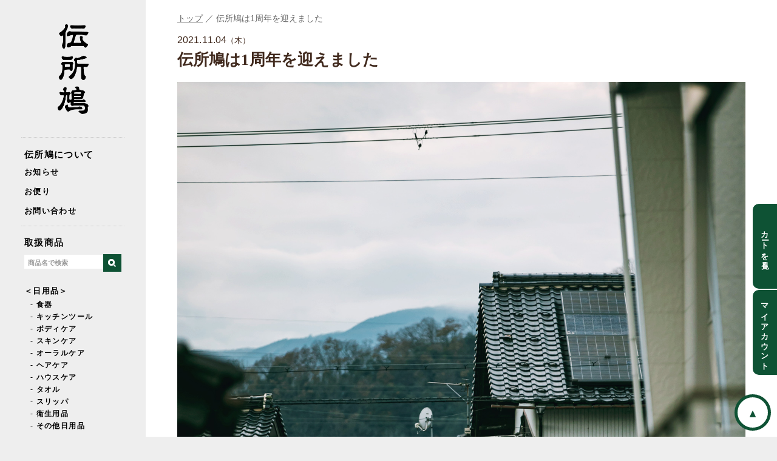

--- FILE ---
content_type: text/html; charset=UTF-8
request_url: https://denshobato.tokyo/cat-blog/30296
body_size: 15978
content:
<!DOCTYPE html>
<html xmlns="http://www.w3.org/1999/xhtml" lang="ja" xml:lang="ja" dir="ltr" xmlns:og="http://ogp.me/ns#" xmlns:fb="http://www.facebook.com/2008/fbml">
<head>
	<style>img:is([sizes="auto" i], [sizes^="auto," i]) { contain-intrinsic-size: 3000px 1500px }</style>
	
		<!-- All in One SEO 4.9.3 - aioseo.com -->
		<title>伝所鳩は1周年を迎えました | 日用品と雑貨の店 伝所鳩</title>
	<meta name="description" content="今月は、伝所鳩が本格オープンして1周年。長い間工事をしていたり、事務所運営していた時期もあるので、プロジェクトは3年前からスタートしていますが、お店はようやく1年。 地元を離れ、家族を残して暮らす人には、いずれやってくることがあります。およそ3年前、ぼくもそんな事情で豊岡に戻ってこなければならなくなりました。" />
	<meta name="robots" content="max-image-preview:large" />
	<meta name="author" content="wpmaster"/>
	<meta name="keywords" content="地元,uターン,移住,家族,帰郷,改修工事,リノベーション,お店からのお便り" />
	<link rel="canonical" href="https://denshobato.tokyo/cat-blog/30296" />
	<meta name="generator" content="All in One SEO (AIOSEO) 4.9.3" />
		<meta property="og:locale" content="ja_JP" />
		<meta property="og:site_name" content="日用品と雑貨の店 伝所鳩 | 普段の生活の中で「毎日」長く使える定番品を取り扱っています。" />
		<meta property="og:type" content="article" />
		<meta property="og:title" content="伝所鳩は1周年を迎えました | 日用品と雑貨の店 伝所鳩" />
		<meta property="og:description" content="今月は、伝所鳩が本格オープンして1周年。長い間工事をしていたり、事務所運営していた時期もあるので、プロジェクトは3年前からスタートしていますが、お店はようやく1年。 地元を離れ、家族を残して暮らす人には、いずれやってくることがあります。およそ3年前、ぼくもそんな事情で豊岡に戻ってこなければならなくなりました。" />
		<meta property="og:url" content="https://denshobato.tokyo/cat-blog/30296" />
		<meta property="og:image" content="https://denshobato.tokyo/wp-content/uploads/2021/11/2011_0300.jpg" />
		<meta property="og:image:secure_url" content="https://denshobato.tokyo/wp-content/uploads/2021/11/2011_0300.jpg" />
		<meta property="og:image:width" content="1500" />
		<meta property="og:image:height" content="2000" />
		<meta property="article:published_time" content="2021-11-04T01:43:01+00:00" />
		<meta property="article:modified_time" content="2023-01-30T09:07:48+00:00" />
		<meta property="article:publisher" content="https://www.facebook.com/denshobatotoyooka" />
		<script type="application/ld+json" class="aioseo-schema">
			{"@context":"https:\/\/schema.org","@graph":[{"@type":"Article","@id":"https:\/\/denshobato.tokyo\/cat-blog\/30296#article","name":"\u4f1d\u6240\u9ce9\u306f1\u5468\u5e74\u3092\u8fce\u3048\u307e\u3057\u305f | \u65e5\u7528\u54c1\u3068\u96d1\u8ca8\u306e\u5e97 \u4f1d\u6240\u9ce9","headline":"\u4f1d\u6240\u9ce9\u306f1\u5468\u5e74\u3092\u8fce\u3048\u307e\u3057\u305f","author":{"@id":"https:\/\/denshobato.tokyo\/author\/wpmaster#author"},"publisher":{"@id":"https:\/\/denshobato.tokyo\/#organization"},"image":{"@type":"ImageObject","url":"https:\/\/denshobato.tokyo\/wp-content\/uploads\/2021\/11\/2011_0300.jpg","width":1500,"height":2000,"caption":"\u4f1d\u6240\u9ce9"},"datePublished":"2021-11-04T10:43:01+09:00","dateModified":"2023-01-30T18:07:48+09:00","inLanguage":"ja","mainEntityOfPage":{"@id":"https:\/\/denshobato.tokyo\/cat-blog\/30296#webpage"},"isPartOf":{"@id":"https:\/\/denshobato.tokyo\/cat-blog\/30296#webpage"},"articleSection":"\u304a\u5e97\u304b\u3089\u306e\u304a\u4fbf\u308a"},{"@type":"BreadcrumbList","@id":"https:\/\/denshobato.tokyo\/cat-blog\/30296#breadcrumblist","itemListElement":[{"@type":"ListItem","@id":"https:\/\/denshobato.tokyo#listItem","position":1,"name":"\u30db\u30fc\u30e0","item":"https:\/\/denshobato.tokyo","nextItem":{"@type":"ListItem","@id":"https:\/\/denshobato.tokyo\/cat-blog#listItem","name":"\u304a\u5e97\u304b\u3089\u306e\u304a\u4fbf\u308a"}},{"@type":"ListItem","@id":"https:\/\/denshobato.tokyo\/cat-blog#listItem","position":2,"name":"\u304a\u5e97\u304b\u3089\u306e\u304a\u4fbf\u308a","item":"https:\/\/denshobato.tokyo\/cat-blog","nextItem":{"@type":"ListItem","@id":"https:\/\/denshobato.tokyo\/cat-blog\/30296#listItem","name":"\u4f1d\u6240\u9ce9\u306f1\u5468\u5e74\u3092\u8fce\u3048\u307e\u3057\u305f"},"previousItem":{"@type":"ListItem","@id":"https:\/\/denshobato.tokyo#listItem","name":"\u30db\u30fc\u30e0"}},{"@type":"ListItem","@id":"https:\/\/denshobato.tokyo\/cat-blog\/30296#listItem","position":3,"name":"\u4f1d\u6240\u9ce9\u306f1\u5468\u5e74\u3092\u8fce\u3048\u307e\u3057\u305f","previousItem":{"@type":"ListItem","@id":"https:\/\/denshobato.tokyo\/cat-blog#listItem","name":"\u304a\u5e97\u304b\u3089\u306e\u304a\u4fbf\u308a"}}]},{"@type":"Organization","@id":"https:\/\/denshobato.tokyo\/#organization","name":"\u65e5\u7528\u54c1\u3068\u96d1\u8ca8\u306e\u5e97 \u4f1d\u6240\u9ce9","description":"\u666e\u6bb5\u306e\u751f\u6d3b\u306e\u4e2d\u3067\u300c\u6bce\u65e5\u300d\u9577\u304f\u4f7f\u3048\u308b\u5b9a\u756a\u54c1\u3092\u53d6\u308a\u6271\u3063\u3066\u3044\u307e\u3059\u3002","url":"https:\/\/denshobato.tokyo\/","logo":{"@type":"ImageObject","url":"https:\/\/denshobato.tokyo\/wp-content\/uploads\/2021\/06\/logo2.png","@id":"https:\/\/denshobato.tokyo\/cat-blog\/30296\/#organizationLogo","width":600,"height":600,"caption":"logo"},"image":{"@id":"https:\/\/denshobato.tokyo\/cat-blog\/30296\/#organizationLogo"},"sameAs":["https:\/\/www.facebook.com\/denshobatotoyooka","https:\/\/www.instagram.com\/denshobatotoyooka"]},{"@type":"Person","@id":"https:\/\/denshobato.tokyo\/author\/wpmaster#author","url":"https:\/\/denshobato.tokyo\/author\/wpmaster","name":"wpmaster","image":{"@type":"ImageObject","@id":"https:\/\/denshobato.tokyo\/cat-blog\/30296#authorImage","url":"https:\/\/secure.gravatar.com\/avatar\/54a3c2b83ae31bca688638127ab5d3e90f0715d9e56a4d2e60cb506759048834?s=96&d=mm&r=g","width":96,"height":96,"caption":"wpmaster"}},{"@type":"WebPage","@id":"https:\/\/denshobato.tokyo\/cat-blog\/30296#webpage","url":"https:\/\/denshobato.tokyo\/cat-blog\/30296","name":"\u4f1d\u6240\u9ce9\u306f1\u5468\u5e74\u3092\u8fce\u3048\u307e\u3057\u305f | \u65e5\u7528\u54c1\u3068\u96d1\u8ca8\u306e\u5e97 \u4f1d\u6240\u9ce9","description":"\u4eca\u6708\u306f\u3001\u4f1d\u6240\u9ce9\u304c\u672c\u683c\u30aa\u30fc\u30d7\u30f3\u3057\u30661\u5468\u5e74\u3002\u9577\u3044\u9593\u5de5\u4e8b\u3092\u3057\u3066\u3044\u305f\u308a\u3001\u4e8b\u52d9\u6240\u904b\u55b6\u3057\u3066\u3044\u305f\u6642\u671f\u3082\u3042\u308b\u306e\u3067\u3001\u30d7\u30ed\u30b8\u30a7\u30af\u30c8\u306f3\u5e74\u524d\u304b\u3089\u30b9\u30bf\u30fc\u30c8\u3057\u3066\u3044\u307e\u3059\u304c\u3001\u304a\u5e97\u306f\u3088\u3046\u3084\u304f1\u5e74\u3002 \u5730\u5143\u3092\u96e2\u308c\u3001\u5bb6\u65cf\u3092\u6b8b\u3057\u3066\u66ae\u3089\u3059\u4eba\u306b\u306f\u3001\u3044\u305a\u308c\u3084\u3063\u3066\u304f\u308b\u3053\u3068\u304c\u3042\u308a\u307e\u3059\u3002\u304a\u3088\u305d3\u5e74\u524d\u3001\u307c\u304f\u3082\u305d\u3093\u306a\u4e8b\u60c5\u3067\u8c4a\u5ca1\u306b\u623b\u3063\u3066\u3053\u306a\u3051\u308c\u3070\u306a\u3089\u306a\u304f\u306a\u308a\u307e\u3057\u305f\u3002","inLanguage":"ja","isPartOf":{"@id":"https:\/\/denshobato.tokyo\/#website"},"breadcrumb":{"@id":"https:\/\/denshobato.tokyo\/cat-blog\/30296#breadcrumblist"},"author":{"@id":"https:\/\/denshobato.tokyo\/author\/wpmaster#author"},"creator":{"@id":"https:\/\/denshobato.tokyo\/author\/wpmaster#author"},"image":{"@type":"ImageObject","url":"https:\/\/denshobato.tokyo\/wp-content\/uploads\/2021\/11\/2011_0300.jpg","@id":"https:\/\/denshobato.tokyo\/cat-blog\/30296\/#mainImage","width":1500,"height":2000,"caption":"\u4f1d\u6240\u9ce9"},"primaryImageOfPage":{"@id":"https:\/\/denshobato.tokyo\/cat-blog\/30296#mainImage"},"datePublished":"2021-11-04T10:43:01+09:00","dateModified":"2023-01-30T18:07:48+09:00"},{"@type":"WebSite","@id":"https:\/\/denshobato.tokyo\/#website","url":"https:\/\/denshobato.tokyo\/","name":"\u65e5\u7528\u54c1\u3068\u96d1\u8ca8\u306e\u5e97 \u4f1d\u6240\u9ce9","description":"\u666e\u6bb5\u306e\u751f\u6d3b\u306e\u4e2d\u3067\u300c\u6bce\u65e5\u300d\u9577\u304f\u4f7f\u3048\u308b\u5b9a\u756a\u54c1\u3092\u53d6\u308a\u6271\u3063\u3066\u3044\u307e\u3059\u3002","inLanguage":"ja","publisher":{"@id":"https:\/\/denshobato.tokyo\/#organization"}}]}
		</script>
		<!-- All in One SEO -->

<link rel="alternate" type="application/rss+xml" title="日用品と雑貨の店 伝所鳩 &raquo; 伝所鳩は1周年を迎えました のコメントのフィード" href="https://denshobato.tokyo/cat-blog/30296/feed" />
<link rel='stylesheet' id='wp-block-library-css' href='https://denshobato.tokyo/wp-includes/css/dist/block-library/style.min.css?ver=6.8.3' type='text/css' media='all' />
<style id='classic-theme-styles-inline-css' type='text/css'>
/*! This file is auto-generated */
.wp-block-button__link{color:#fff;background-color:#32373c;border-radius:9999px;box-shadow:none;text-decoration:none;padding:calc(.667em + 2px) calc(1.333em + 2px);font-size:1.125em}.wp-block-file__button{background:#32373c;color:#fff;text-decoration:none}
</style>
<link rel='stylesheet' id='aioseo/css/src/vue/standalone/blocks/table-of-contents/global.scss-css' href='https://denshobato.tokyo/wp-content/plugins/all-in-one-seo-pack/dist/Lite/assets/css/table-of-contents/global.e90f6d47.css?ver=4.9.3' type='text/css' media='all' />
<style id='global-styles-inline-css' type='text/css'>
:root{--wp--preset--aspect-ratio--square: 1;--wp--preset--aspect-ratio--4-3: 4/3;--wp--preset--aspect-ratio--3-4: 3/4;--wp--preset--aspect-ratio--3-2: 3/2;--wp--preset--aspect-ratio--2-3: 2/3;--wp--preset--aspect-ratio--16-9: 16/9;--wp--preset--aspect-ratio--9-16: 9/16;--wp--preset--color--black: #000000;--wp--preset--color--cyan-bluish-gray: #abb8c3;--wp--preset--color--white: #ffffff;--wp--preset--color--pale-pink: #f78da7;--wp--preset--color--vivid-red: #cf2e2e;--wp--preset--color--luminous-vivid-orange: #ff6900;--wp--preset--color--luminous-vivid-amber: #fcb900;--wp--preset--color--light-green-cyan: #7bdcb5;--wp--preset--color--vivid-green-cyan: #00d084;--wp--preset--color--pale-cyan-blue: #8ed1fc;--wp--preset--color--vivid-cyan-blue: #0693e3;--wp--preset--color--vivid-purple: #9b51e0;--wp--preset--gradient--vivid-cyan-blue-to-vivid-purple: linear-gradient(135deg,rgba(6,147,227,1) 0%,rgb(155,81,224) 100%);--wp--preset--gradient--light-green-cyan-to-vivid-green-cyan: linear-gradient(135deg,rgb(122,220,180) 0%,rgb(0,208,130) 100%);--wp--preset--gradient--luminous-vivid-amber-to-luminous-vivid-orange: linear-gradient(135deg,rgba(252,185,0,1) 0%,rgba(255,105,0,1) 100%);--wp--preset--gradient--luminous-vivid-orange-to-vivid-red: linear-gradient(135deg,rgba(255,105,0,1) 0%,rgb(207,46,46) 100%);--wp--preset--gradient--very-light-gray-to-cyan-bluish-gray: linear-gradient(135deg,rgb(238,238,238) 0%,rgb(169,184,195) 100%);--wp--preset--gradient--cool-to-warm-spectrum: linear-gradient(135deg,rgb(74,234,220) 0%,rgb(151,120,209) 20%,rgb(207,42,186) 40%,rgb(238,44,130) 60%,rgb(251,105,98) 80%,rgb(254,248,76) 100%);--wp--preset--gradient--blush-light-purple: linear-gradient(135deg,rgb(255,206,236) 0%,rgb(152,150,240) 100%);--wp--preset--gradient--blush-bordeaux: linear-gradient(135deg,rgb(254,205,165) 0%,rgb(254,45,45) 50%,rgb(107,0,62) 100%);--wp--preset--gradient--luminous-dusk: linear-gradient(135deg,rgb(255,203,112) 0%,rgb(199,81,192) 50%,rgb(65,88,208) 100%);--wp--preset--gradient--pale-ocean: linear-gradient(135deg,rgb(255,245,203) 0%,rgb(182,227,212) 50%,rgb(51,167,181) 100%);--wp--preset--gradient--electric-grass: linear-gradient(135deg,rgb(202,248,128) 0%,rgb(113,206,126) 100%);--wp--preset--gradient--midnight: linear-gradient(135deg,rgb(2,3,129) 0%,rgb(40,116,252) 100%);--wp--preset--font-size--small: 13px;--wp--preset--font-size--medium: 20px;--wp--preset--font-size--large: 36px;--wp--preset--font-size--x-large: 42px;--wp--preset--spacing--20: 0.44rem;--wp--preset--spacing--30: 0.67rem;--wp--preset--spacing--40: 1rem;--wp--preset--spacing--50: 1.5rem;--wp--preset--spacing--60: 2.25rem;--wp--preset--spacing--70: 3.38rem;--wp--preset--spacing--80: 5.06rem;--wp--preset--shadow--natural: 6px 6px 9px rgba(0, 0, 0, 0.2);--wp--preset--shadow--deep: 12px 12px 50px rgba(0, 0, 0, 0.4);--wp--preset--shadow--sharp: 6px 6px 0px rgba(0, 0, 0, 0.2);--wp--preset--shadow--outlined: 6px 6px 0px -3px rgba(255, 255, 255, 1), 6px 6px rgba(0, 0, 0, 1);--wp--preset--shadow--crisp: 6px 6px 0px rgba(0, 0, 0, 1);}:where(.is-layout-flex){gap: 0.5em;}:where(.is-layout-grid){gap: 0.5em;}body .is-layout-flex{display: flex;}.is-layout-flex{flex-wrap: wrap;align-items: center;}.is-layout-flex > :is(*, div){margin: 0;}body .is-layout-grid{display: grid;}.is-layout-grid > :is(*, div){margin: 0;}:where(.wp-block-columns.is-layout-flex){gap: 2em;}:where(.wp-block-columns.is-layout-grid){gap: 2em;}:where(.wp-block-post-template.is-layout-flex){gap: 1.25em;}:where(.wp-block-post-template.is-layout-grid){gap: 1.25em;}.has-black-color{color: var(--wp--preset--color--black) !important;}.has-cyan-bluish-gray-color{color: var(--wp--preset--color--cyan-bluish-gray) !important;}.has-white-color{color: var(--wp--preset--color--white) !important;}.has-pale-pink-color{color: var(--wp--preset--color--pale-pink) !important;}.has-vivid-red-color{color: var(--wp--preset--color--vivid-red) !important;}.has-luminous-vivid-orange-color{color: var(--wp--preset--color--luminous-vivid-orange) !important;}.has-luminous-vivid-amber-color{color: var(--wp--preset--color--luminous-vivid-amber) !important;}.has-light-green-cyan-color{color: var(--wp--preset--color--light-green-cyan) !important;}.has-vivid-green-cyan-color{color: var(--wp--preset--color--vivid-green-cyan) !important;}.has-pale-cyan-blue-color{color: var(--wp--preset--color--pale-cyan-blue) !important;}.has-vivid-cyan-blue-color{color: var(--wp--preset--color--vivid-cyan-blue) !important;}.has-vivid-purple-color{color: var(--wp--preset--color--vivid-purple) !important;}.has-black-background-color{background-color: var(--wp--preset--color--black) !important;}.has-cyan-bluish-gray-background-color{background-color: var(--wp--preset--color--cyan-bluish-gray) !important;}.has-white-background-color{background-color: var(--wp--preset--color--white) !important;}.has-pale-pink-background-color{background-color: var(--wp--preset--color--pale-pink) !important;}.has-vivid-red-background-color{background-color: var(--wp--preset--color--vivid-red) !important;}.has-luminous-vivid-orange-background-color{background-color: var(--wp--preset--color--luminous-vivid-orange) !important;}.has-luminous-vivid-amber-background-color{background-color: var(--wp--preset--color--luminous-vivid-amber) !important;}.has-light-green-cyan-background-color{background-color: var(--wp--preset--color--light-green-cyan) !important;}.has-vivid-green-cyan-background-color{background-color: var(--wp--preset--color--vivid-green-cyan) !important;}.has-pale-cyan-blue-background-color{background-color: var(--wp--preset--color--pale-cyan-blue) !important;}.has-vivid-cyan-blue-background-color{background-color: var(--wp--preset--color--vivid-cyan-blue) !important;}.has-vivid-purple-background-color{background-color: var(--wp--preset--color--vivid-purple) !important;}.has-black-border-color{border-color: var(--wp--preset--color--black) !important;}.has-cyan-bluish-gray-border-color{border-color: var(--wp--preset--color--cyan-bluish-gray) !important;}.has-white-border-color{border-color: var(--wp--preset--color--white) !important;}.has-pale-pink-border-color{border-color: var(--wp--preset--color--pale-pink) !important;}.has-vivid-red-border-color{border-color: var(--wp--preset--color--vivid-red) !important;}.has-luminous-vivid-orange-border-color{border-color: var(--wp--preset--color--luminous-vivid-orange) !important;}.has-luminous-vivid-amber-border-color{border-color: var(--wp--preset--color--luminous-vivid-amber) !important;}.has-light-green-cyan-border-color{border-color: var(--wp--preset--color--light-green-cyan) !important;}.has-vivid-green-cyan-border-color{border-color: var(--wp--preset--color--vivid-green-cyan) !important;}.has-pale-cyan-blue-border-color{border-color: var(--wp--preset--color--pale-cyan-blue) !important;}.has-vivid-cyan-blue-border-color{border-color: var(--wp--preset--color--vivid-cyan-blue) !important;}.has-vivid-purple-border-color{border-color: var(--wp--preset--color--vivid-purple) !important;}.has-vivid-cyan-blue-to-vivid-purple-gradient-background{background: var(--wp--preset--gradient--vivid-cyan-blue-to-vivid-purple) !important;}.has-light-green-cyan-to-vivid-green-cyan-gradient-background{background: var(--wp--preset--gradient--light-green-cyan-to-vivid-green-cyan) !important;}.has-luminous-vivid-amber-to-luminous-vivid-orange-gradient-background{background: var(--wp--preset--gradient--luminous-vivid-amber-to-luminous-vivid-orange) !important;}.has-luminous-vivid-orange-to-vivid-red-gradient-background{background: var(--wp--preset--gradient--luminous-vivid-orange-to-vivid-red) !important;}.has-very-light-gray-to-cyan-bluish-gray-gradient-background{background: var(--wp--preset--gradient--very-light-gray-to-cyan-bluish-gray) !important;}.has-cool-to-warm-spectrum-gradient-background{background: var(--wp--preset--gradient--cool-to-warm-spectrum) !important;}.has-blush-light-purple-gradient-background{background: var(--wp--preset--gradient--blush-light-purple) !important;}.has-blush-bordeaux-gradient-background{background: var(--wp--preset--gradient--blush-bordeaux) !important;}.has-luminous-dusk-gradient-background{background: var(--wp--preset--gradient--luminous-dusk) !important;}.has-pale-ocean-gradient-background{background: var(--wp--preset--gradient--pale-ocean) !important;}.has-electric-grass-gradient-background{background: var(--wp--preset--gradient--electric-grass) !important;}.has-midnight-gradient-background{background: var(--wp--preset--gradient--midnight) !important;}.has-small-font-size{font-size: var(--wp--preset--font-size--small) !important;}.has-medium-font-size{font-size: var(--wp--preset--font-size--medium) !important;}.has-large-font-size{font-size: var(--wp--preset--font-size--large) !important;}.has-x-large-font-size{font-size: var(--wp--preset--font-size--x-large) !important;}
:where(.wp-block-post-template.is-layout-flex){gap: 1.25em;}:where(.wp-block-post-template.is-layout-grid){gap: 1.25em;}
:where(.wp-block-columns.is-layout-flex){gap: 2em;}:where(.wp-block-columns.is-layout-grid){gap: 2em;}
:root :where(.wp-block-pullquote){font-size: 1.5em;line-height: 1.6;}
</style>
<link rel='stylesheet' id='contact-form-7-css' href='https://denshobato.tokyo/wp-content/plugins/contact-form-7/includes/css/styles.css?ver=6.1.1' type='text/css' media='all' />
<link rel="https://api.w.org/" href="https://denshobato.tokyo/wp-json/" /><link rel="alternate" title="JSON" type="application/json" href="https://denshobato.tokyo/wp-json/wp/v2/posts/30296" /><link rel="EditURI" type="application/rsd+xml" title="RSD" href="https://denshobato.tokyo/xmlrpc.php?rsd" />
<link rel='shortlink' href='https://denshobato.tokyo/?p=30296' />
<link rel="alternate" title="oEmbed (JSON)" type="application/json+oembed" href="https://denshobato.tokyo/wp-json/oembed/1.0/embed?url=https%3A%2F%2Fdenshobato.tokyo%2Fcat-blog%2F30296" />
<link rel="alternate" title="oEmbed (XML)" type="text/xml+oembed" href="https://denshobato.tokyo/wp-json/oembed/1.0/embed?url=https%3A%2F%2Fdenshobato.tokyo%2Fcat-blog%2F30296&#038;format=xml" />
<noscript><style>.lazyload[data-src]{display:none !important;}</style></noscript><style>.lazyload{background-image:none !important;}.lazyload:before{background-image:none !important;}</style><meta charset="UTF-8">
<!--<title>伝所鳩は1周年を迎えました | 日用品と雑貨の店 伝所鳩 - 伝所鳩｜いつもの毎日に誰かのまいにちを届ける</title>-->
<!--<meta name="description" content="">-->
<meta name="Slurp" content="noydir" />
<meta name="copyright" content="Copyright (C) denshobato All rights reserved." />
<meta http-equiv="Content-Script-Type" content="text/javascript" />
<meta property='og:locale' content='ja_JP'/>
<meta property='fb:admins' content='1073741825'/>
<meta name="twitter:card" content="summary_large_image" />
<meta name="twitter:site" content="@denshobato" />
<meta name="viewport" content="width=device-width,initial-scale=1.0,minimum-scale=1.0,maximum-scale=1.0,user-scalable=no">
<link rel="shortcut icon" href="https://denshobato.tokyo/wp-content/themes/denshobato/images/common/favicon.ico" />
<link rel="INDEX" href="./index.html" />
<link rel="alternate" media="handheld" href="" /> 
<link href="https://denshobato.tokyo/wp-content/themes/denshobato/css/import.css" rel="stylesheet" type="text/css" media="all" />
<script src="https://ajax.googleapis.com/ajax/libs/jquery/1.8.1/jquery.min.js" type="text/javascript"></script>
<script src="https://denshobato.tokyo/wp-content/themes/denshobato/js/jquery.meanmenu.min.js" type="text/javascript" ></script>
<script>
$(document).ready(function() {
$('nav').meanmenu();
});
</script>
<script type="text/javascript">
$('nav').meanmenu({
    meanMenuClose: "x", // クローズボタン
    meanMenuCloseSize: "16px", // クローズボタンのフォントサイズ
    meanMenuOpen: "<span /><span /><span />", // 通常ボタン
    meanRevealPosition: "right", // 表示位置
    meanRevealColour: "", // 背景色
    meanScreenWidth: "480", // 表示させるウィンドウサイズ(ブレイクポイント)
});
</script>

<!-- Google Tag Manager -->
<script>(function(w,d,s,l,i){w[l]=w[l]||[];w[l].push({'gtm.start':
new Date().getTime(),event:'gtm.js'});var f=d.getElementsByTagName(s)[0],
j=d.createElement(s),dl=l!='dataLayer'?'&l='+l:'';j.async=true;j.src=
'https://www.googletagmanager.com/gtm.js?id='+i+dl;f.parentNode.insertBefore(j,f);
})(window,document,'script','dataLayer','GTM-W2VQC5F');</script>
<!-- End Google Tag Manager -->


<!-- Global site tag (gtag.js) - Google Analytics -->
<script async src="https://www.googletagmanager.com/gtag/js?id=UA-140427996-1"></script>
<script>
  window.dataLayer = window.dataLayer || [];
  function gtag(){dataLayer.push(arguments);}
  gtag('js', new Date());

  gtag('config', 'UA-140427996-1');
</script><!--
<script type="text/javascript">
function look(image,mode){

  if(mode=="itemphoto"){
    document.itemphoto.src=image;
  }

}
</script>
//-->
</head>
<body>
<!-- Google Tag Manager (noscript) -->
<noscript><iframe src="https://www.googletagmanager.com/ns.html?id=GTM-W2VQC5F"
height="0" width="0" style="display:none;visibility:hidden"></iframe></noscript>
<!-- End Google Tag Manager (noscript) -->



<div class="container">
  <div id="side">
    <header id="navigation">
      <div class="inner">
        <nav>
          <div id="logo"><a href="/"><img src="[data-uri]" alt="伝所鳩" data-src="https://denshobato.tokyo/wp-content/themes/denshobato/images/header/logo_2024.png" decoding="async" class="lazyload" data-eio-rwidth="200" data-eio-rheight="579" /><noscript><img src="https://denshobato.tokyo/wp-content/themes/denshobato/images/header/logo_2024.png" alt="伝所鳩" data-eio="l" /></noscript></a></div>
          <div id="logo-sm"><a href="/"><img src="[data-uri]" alt="伝所鳩" data-src="https://denshobato.tokyo/wp-content/themes/denshobato/images/header/logo-sm.png" decoding="async" class="lazyload" data-eio-rwidth="400" data-eio-rheight="109" /><noscript><img src="https://denshobato.tokyo/wp-content/themes/denshobato/images/header/logo-sm.png" alt="伝所鳩" data-eio="l" /></noscript></a></div>
            <div class="gnavi">
              <ul id="menu">
                <li><a href="/about/">伝所鳩について</a>
                  <ul>
                    <li><a href="/cat-news/">お知らせ</a></li>
                    <li><a href="/cat-blog/">お便り</a></li>
                    <!--<li><a href="/reserve/">来店予約</a></li>-->
                    <li><a href="/contact/">お問い合わせ</a></li>
                  </ul>
                </li>
                <li><a href="/online/">取扱商品</a>
                  <ul>
                    <li class="searchmenu"><div class="searchform">
  <form method="get" id="search" action="https://denshobato.tokyo/">
    <input type="text" value="" name="s" class="searcharea" placeholder="商品名で検索" /><div class="searchbtn"><button id="searchsubmit" type="submit"><span></span></button></div>
    <!--<input type="submit" id="searchsubmit" value="Search" class="searchbtn" />-->
  </form>
</div>
<!-- /searchform -->
</li>
                    <li>
                      <a href="/item/category/dailyuse">＜日用品＞</a>
                      <ul>
                      <li><a href="/item/category/tableware">- 食器</a></li>
                      <li><a href="/item/category/kitchentool">- キッチンツール</a></li>
                      <li><a href="/item/category/bodycare">- ボディケア</a></li>
                      <li><a href="/item/category/skincare">- スキンケア</a></li>
                      <li><a href="/item/category/oralcare">- オーラルケア</a></li>
                      <li><a href="/item/category/haircare">- ヘアケア</a></li>
                      <li><a href="/item/category/housecare">- ハウスケア</a></li>
                      <li><a href="/item/category/towel">- タオル</a></li>
                      <li><a href="/item/category/slipper">- スリッパ</a></li>
                      <li><a href="/item/category/hygieneproducts">- 衛生用品</a></li>
                      <li><a href="/item/category/otherdailyuse">- その他日用品</a></li>
                      </ul>
                    </li>
                    <li><a href="/item/category/clothing">＜着るもの＞</a>
                    <ul>
                      <li><a href="/item/category/monpe">- もんぺ</a></li>
                      <li><a href="/item/category/hanten">- わた入れはんてん</a></li>
                      <li><a href="/item/category/outer">- アウター</a></li>
                      <li><a href="/item/category/innerwear">- インナーウェア</a></li>
                      <li><a href="/item/category/shirt">- シャツ</a></li>
                      <li><a href="/item/category/t-shirt">- Tシャツ</a></li>
                      <li><a href="/item/category/tops">- トップス</a></li>
                      <!--<li><a href="/item/category/parker">- パーカー</a></li>-->
                      <li><a href="/item/category/pants">- パンツ</a></li>
                      <li><a href="/item/category/hat">- 帽子</a></li>
                      <li><a href="/item/category/mufflershawl">- マフラー・ショール</a></li>
                      <li><a href="/item/category/socks">- 靴下</a></li>
                      <li><a href="/item/category/glove">- 手袋</a></li>
                      <li><a href="/item/category/bag">- カバン</a></li>
                      <li><a href="/item/category/accessory">- アクセサリー</a></li>
                      <li><a href="/item/category/onepiece">- ワンピース</a></li>
                      </ul>
                    </li>
                    <li><a href="/item/category/food">＜食べるもの＞</a>
                      <!--<ul>
                        <li><a href="/item/category/seasoning">- 調味料</a></li>
                        <li><a href="/item/category/drink">- ドリンク</a></li>
                        <li><a href="/item/category/tea">- お茶・紅茶</a></li>
                        <li><a href="/item/category/rice">- お米</a></li>
                        <li><a href="/item/category/pancake">- パンケーキミックス</a></li>
                        <li><a href="/item/category/coffee">- 珈琲</a></li>
                        <li><a href="/item/category/noodles">- 麺類</a></li>
                        <li><a href="/item/category/snack">- お菓子</a></li>
                        <li><a href="/item/category/honey">- ハチミツ</a></li>
                        <li><a href="/item/category/retort">- レトルト</a></li>
                      </ul>-->
                     </li>
                    <li><a href="/item/category/goods">＜雑貨＞</a>
                      <ul>
                        <li><a href="/item/category/interior">- インテリア</a></li>
                        <li><a href="/item/category/aroma">- 香り</a></li>
                        <li><a href="/item/category/outdoor">- アウトドア</a></li>
                        <li><a href="/item/category/fireworks">- 花火</a></li>
                        <li><a href="/item/category/stationary">- 文房具</a></li>
                        <li><a href="/item/category/book">- 本</a></li>
                      </ul>
                     </li>
                    <li><a href="/item/maker/original">＜オリジナル商品＞</a></li>
                  </ul>
                </li>
                <!--<li><a href="/">特集</a>
                  <ul>
                    <li><a href="/item/itemtag/hotitem">あったか商品特集</a></li>
                    <li><a href="/cat-special/42087">脱食品サランラップ！</a></li>
                    <li><a href="/item/itemtag/coffee-item">珈琲を楽しむアイテム</a></li>
                  </ul>
                </li>-->
                <li><a href="/">価格で探す</a>
                  <ul>
                    <li> <a href="/item/itemtag/1000en">〜1,000円</a></li>
                    <li> <a href="/item/itemtag/3000en">1,001〜3,000円</a></li>
                    <li> <a href="/item/itemtag/5000en">3,001〜5,000円</a></li>
                    <li> <a href="/item/itemtag/10000en">5,001〜10,000円</a></li>
                    <li> <a href="/item/itemtag/15000en">10,001〜15,000円</a></li>
                    <li> <a href="/item/itemtag/20000en">15,001〜20,000円</a></li>
                    <li> <a href="/item/itemtag/25000en">20,001〜25,000円</a></li>
                    <li> <a href="/item/itemtag/30000en">25,001〜30,000円</a></li>
                  </ul>
                </li>
                <li><a href="/producer/">つくり手一覧</a>
                  <ul class="maker">
                    <li><a href="/item/maker/aizawawood">- 四十沢木材工芸</a></li>
                    <!--<li><a href="/item/maker/ishiiseikou">- 石井精工</a></li>-->
                    <!--<li><a href="/item/maker/ishihiro">- 石宏製作所</a></li>-->
                    <li><a href="/item/maker/iwasawaglass">- 岩澤硝子</a></li>
                    <li><a href="/item/maker/unaginonedoko">- うなぎの寝床</a></li>
                    <li><a href="/item/maker/okawaglass">- 大川硝子工業所</a></li>
                    <li><a href="/item/maker/ootajyun">- 太田潤 手吹き硝子工房</a></li>
                    <li><a href="/item/maker/onimarutoyokigama">- 鬼丸豊喜窯</a></li>
                    <li><a href="/item/maker/kasahara">- 笠原スプリング製作所</a></li>
                    <li><a href="/item/maker/kajidonya">- 家事問屋</a></li>
                    <li><a href="/item/maker/kaico">- kaico</a></li>
                    <li><a href="/item/maker/kagetu">- 華月</a></li>
                    <li><a href="/item/maker/kamiyamingei">- かみや民藝店</a></li>
                    <li><a href="/item/maker/kankyodaizen">- 環境大善</a></li>
                    <li><a href="/item/maker/kimurasoap">- 木村石鹸</a></li>
                    <!--<li><a href="/item/maker/kirishita">- 霧下そば本家</a></li>-->
                    <li><a href="/item/maker/koizumiglass">- 小泉硝子製作所</a></li>
                    <li><a href="/item/maker/glf-lighting">- 後藤照明</a></li>
                    <li><a href="/item/maker/kontex">- kontex</a></li>
                    <li><a href="/item/maker/sasasa">- さささ</a></li>
                    <li><a href="/item/maker/sasawashi">- SASAWASHI</a></li>
                    <li><a href="/item/maker/saredo">- saredo</a></li>
                    <li><a href="/item/maker/sanyoseishi">- 山陽製紙</a></li>
                    <li><a href="/item/maker/sing">- SING</a></li>
                    <li><a href="/item/maker/steteco">- ステテコドットコム</a></li>
                    <!--<li><a href="/item/maker/spicecafe">- スパイスカフェ</a></li>-->
                    <!--<li><a href="/item/maker/hagiwaranoujyo">- たこまいらいふ萩原農場</a></li>-->
                    <!--<li><a href="/item/maker/tanigawa">- 谷川醸造</a></li>-->
                    <li><a href="/item/maker/takadakouzou">- 高田耕造商店</a></li>
                    <li><a href="/item/maker/tamakiniime">- tamaki niime</a></li>
                    <li><a href="/item/maker/ciconia">- チコニア</a></li>
                    <!--<li><a href="/item/maker/chirin">- 千輪</a></li>-->
                    <li><a href="/item/maker/tsutsuitokimasa">- 筒井時正玩具花火製造所</a></li>
                    <!--<li><a href="/item/maker/tousakaarare">- 東坂あられ</a></li>-->
                    <!--<li><a href="/item/maker/tomiglass">- 富硝子</a></li>-->
                    <!--<li><a href="/item/maker/nagasawa">- 永澤兄弟製陶所</a></li>-->
                    <li><a href="/item/maker/kouyoutouen">- 虹洋陶苑</a></li>
                    <li><a href="/item/maker/nankeiseitouen">- 南景製陶園</a></li>
                    <li><a href="/item/maker/nishiguchi-kutsushita">- NISHIGUCHI KUTSUSHITA</a></li>
                    <li><a href="/item/maker/nizyukano">- NIZYUKANO</a></li>
                    <li><a href="/item/maker/huis">- HUIS</a></li>
                    <li><a href="/item/maker/wazawaza">- パンと日用品の店 わざわざ</a></li>
                    <li><a href="/item/maker/hibi">- hibi</a></li>
                    <li><a href="/item/maker/hirotaglass">- 廣田硝子</a></li>
                    <li><a href="/item/maker/fujitakinzoku">- 藤田金属</a></li>
                    <li><a href="/item/maker/formlady">- フォームレディ</a></li>
                    <!--<li><a href="/item/maker/heguraya">- 舳倉屋</a></li>-->
                    <li><a href="/item/maker/masagokinosuke">- 真砂喜之助製麺所</a></li>
                    <li><a href="/item/maker/matsunoya">- 松野屋</a></li>
                    <li><a href="/item/maker/matsuyamayushi">- 松山油脂</a></li>
                    <li><a href="/item/maker/mana">- mana. ORGANIC LIVING</a></li>
                    <li><a href="/item/maker/marilou">- マリールゥ</a></li>
                    <li><a href="/item/maker/mizushima">- 水縞</a></li>
                    <li><a href="/item/maker/mizuhogama">- 瑞穂窯</a></li>
                    <li><a href="/item/maker/miyata">- 宮田織物</a></li>
                    <li><a href="/item/maker/moonstar">- moonstar</a></li>
                    <li><a href="/item/maker/motone">- motone</a></li>
                    <li><a href="/item/maker/yamachiku">- ヤマチク</a></li>
                    <li><a href="/item/maker/yohaku">- 余白（yohaku）</a></li>
                  </ul>
                </li>
                <li><a href="/">伝統・技術で探す</a>
                  <ul class="maker">
                    <li> <a href="/item/itemtag/kurumegasuri">- 久留米絣</a></li>
                    <li> <a href="/item/itemtag/shodaiyaki">- 小代焼</a></li>
                    <li> <a href="/item/itemtag/koishiwarayaki">- 小石原焼</a></li>
                    <li> <a href="/item/itemtag/bankoyaki">- 萬古焼</a></li>
                    <li> <a href="/item/itemtag/bansyuori">- 播州織</a></li>
                    <li> <a href="/item/itemtag/imabaritowel">- 今治タオル</a></li>
                    <li> <a href="/item/itemtag/takashimachijimi">- 高島ちぢみ</a></li>
                  </ul>
                </li>
                <li><a href="/">特集</a>
                  <ul class="maker">
                    <li> <a href="/item/category/midyeargift">- お中元ギフト</a></li>
                    <li> <a href="/item/category/monpe">- もんぺ送料無料</a></li>
                    <li> <a href="/item/itemtag/freeshipping">- 送料無料</a></li>
                  </ul>
                </li>
                <li>
                  <ul>
                    <li><a href="/shopping/">送料・お支払い方法</a></li>
                    <li><a href="https://noshigoto.shop-pro.jp/cart/">カートを見る</a></li>
                    <li><a href="https://noshigoto.shop-pro.jp/?mode=myaccount" target="_blank">マイアカウント</a></li>
                    <!--<li><a href="/contact/">お問い合わせ</a></li> -->
                  </ul>
                </li>
                <li><a href="">SNS</a>
                  <ul>
                   <li><a href="https://www.instagram.com/denshobatotoyooka/" target="_blank">Instagram</a></li>
                   <li><a href="https://www.facebook.com/denshobatotoyooka" target="_blank">Facebook</a></li>
                   <li><a href="https://note.com/denshobato" target="_blank">note</a></li>
                  </ul>
                </li>
              </ul>
            </div><!-- /gnavi -->
        </nav>
      </div><!-- /inner -->
    </header>
  </div><!-- /side --><div id="contents">
  <div class="single">
    <div class="topic-path">
      <p>
        <a href="/">トップ</a> ／
        伝所鳩は1周年を迎えました              </p>
    </div><!-- /topic-path -->

    <section>

            <div class="day">2021.11.04<em>（木）</em></div>
        <h1>
          伝所鳩は1周年を迎えました            <em></em>
        </h1>
          
    
      <img decoding="async" src="[data-uri]" alt="伝所鳩" data-src="https://denshobato.tokyo/wp-content/uploads/2021/11/2011_0300.jpg" class="lazyload" data-eio-rwidth="1500" data-eio-rheight="2000" /><noscript><img decoding="async" src="https://denshobato.tokyo/wp-content/uploads/2021/11/2011_0300.jpg" alt="伝所鳩" data-eio="l" /></noscript>
<p>おはようございます。11月4日（木）より、今週の営業をスタートさせていただきます。</p>
<p>今月は、伝所鳩が本格オープンして1周年。長い間工事をしていたり、事務所として運営していた時期もあるので、プロジェクト自体は3年前からスタートしていますが、お店としてはようやく1年。</p>
<p>ということで、伝所鳩ができるまでの話をちょっとだけ。</p>
<p>地元を離れ、家族を残して暮らす人には、いずれやってくることがあります。およそ3年前、ぼくもそんな事情でどうしても豊岡に戻ってこなければならなくなりました。幸いなことに、約2カ月の準備期間があったので、戻ってきてからすぐに仕事を始められるよう、東京で準備を進めることになりました。</p>
<p>実家で仕事をするという選択肢もあったのですが、気持ちを切り替えるために自宅と仕事場を分けたかったことと、ただでさえ出会いの少ない田舎で繋がりを作るには、町にひらいた場所である必要があると考え、路面に面した場所に事務所を作ることにしました。</p>
<p>伝所鳩の現在のメイン店舗部分は、車が2台停められる単なるガレージだったのですが、帰省してくるたびに、ガレージは広さ的に事務所や店舗にちょうど良く、改修も自分でミニマムに済ませられる。さらにガレージは道路に面した場所にあり、条件的には適したものだと思ってもともと構想としてありました。</p>
<p>そこで地元の大工さんに遠隔で相談しながら計画を進めていたのですが、豊岡に戻ってきていざ工事を進めてみると、構造がどうなっているか分からない既存の建物のDIYは素人には難しく、なかなか進みません。そして、当然ながらガレージは車を入れる場所で、人が暮らしたり生活するためには作られていません。断熱がなければ夏はサウナのようだし、冬は外と変わらない温度。断熱したらしたで密閉性があがり結露が起こり、天井からポタポタ水が降ってくるなんてこともありました。そんなこんなで、1カ月ほどでできあがる予定が、事務所としてスタートできたのは、結局そこから1年が経ってからでした。</p>
<p>こうしてできた道路から丸見えの事務所は、1年ほどこの場所で運営をするのですが、今度は店舗を併設する計画が浮上し、そのタイミングでコロナが発生。これは長期化するだろうと思いアフターコロナを見据えて、これまでミニマムで行ってきた工事から、建物全体の大改修工事に切り替えることにしました。そして、1年前の11月、まさにコロナ真っ只中で伝所鳩はスタートすることになりました。</p>
<p>大改修工事にはおよそ6カ月がかかりましたが、それでもコロナは収束しておらず、ご近所の方への挨拶すら難しい状況の中、まずは知り合いが少しずつ来てくれ、そこからはじめましての方が一人二人とやってきてくれようになりました。</p>
<p>もちろん経営的にはまだまだ厳しく、毎日が試行錯誤の日々ではありますが、お店という場所になってからのこの1年は本当に濃いものだったように思います。ミスマッチもありますが、大半のお客さんはぼくらの発信をしっかり見て、目的を持って来て下さる方ばかり。そんな方たちに愛情込めて作ったこの建物と、大切にお取引させていただいている生産者さんの商品をご覧いただけることがなによりも嬉しいです。</p>
<p>写真は、オープン直後。前夜に、近くで働く友人が帰り際によってくれて、お店のレイアウトのアドバイスをしてくれたのですが、おかげで直前にバタバタと変更し、夜中までかけてできあがった初期段階のレイアウト。あれからまだ1年しか経ってないですが、何度レイアウトが変わったのかぼくらも把握できてないくらいです。忙しないお店だなぁと自分でも思いますが、これからもどうぞよろしくお願いいたします。</p>

        
    </section>
    
  </div>
  <!-- /single -->

        <div class="article">
      <h2>その他の記事</h2>
      <ul>
                    <li>
              <a href="https://denshobato.tokyo/cat-blog/51005">
                <!--<div class="cat-blog">お店からのお便り</div>-->
                <img src="[data-uri]"  alt="レディス ノーカラーワンピース 2nd／9分袖／motone（モートン）" decoding="async" fetchpriority="high"   data-src="https://denshobato.tokyo/wp-content/uploads/2025/06/251107_4471-299x224.jpg" data-srcset="https://denshobato.tokyo/wp-content/uploads/2025/06/251107_4471-299x224.jpg 299w, https://denshobato.tokyo/wp-content/uploads/2025/06/251107_4471-300x225.jpg 300w, https://denshobato.tokyo/wp-content/uploads/2025/06/251107_4471-1024x768.jpg 1024w, https://denshobato.tokyo/wp-content/uploads/2025/06/251107_4471-500x375.jpg 500w, https://denshobato.tokyo/wp-content/uploads/2025/06/251107_4471-768x576.jpg 768w, https://denshobato.tokyo/wp-content/uploads/2025/06/251107_4471-1536x1152.jpg 1536w, https://denshobato.tokyo/wp-content/uploads/2025/06/251107_4471.jpg 2000w" data-sizes="auto" class="lazyload" data-eio-rwidth="299" data-eio-rheight="224" /><noscript><img src="https://denshobato.tokyo/wp-content/uploads/2025/06/251107_4471-299x224.jpg"  alt="レディス ノーカラーワンピース 2nd／9分袖／motone（モートン）" decoding="async" fetchpriority="high" srcset="https://denshobato.tokyo/wp-content/uploads/2025/06/251107_4471-299x224.jpg 299w, https://denshobato.tokyo/wp-content/uploads/2025/06/251107_4471-300x225.jpg 300w, https://denshobato.tokyo/wp-content/uploads/2025/06/251107_4471-1024x768.jpg 1024w, https://denshobato.tokyo/wp-content/uploads/2025/06/251107_4471-500x375.jpg 500w, https://denshobato.tokyo/wp-content/uploads/2025/06/251107_4471-768x576.jpg 768w, https://denshobato.tokyo/wp-content/uploads/2025/06/251107_4471-1536x1152.jpg 1536w, https://denshobato.tokyo/wp-content/uploads/2025/06/251107_4471.jpg 2000w" sizes="(max-width: 299px) 100vw, 299px" data-eio="l" /></noscript>                <div class="textarea">
                  <p>ふんわりと包み込む、motoneのダブルガーゼ<span>（2025.11.16）</span></p>
                </div><!-- /textarea -->
              </a>
            </li>
                    <li>
              <a href="https://denshobato.tokyo/cat-blog/50998">
                <!--<div class="cat-blog">お店からのお便り</div>-->
                <img src="[data-uri]"  alt="ヌクイクツシタ（3色）／コンテックス" decoding="async"   data-src="https://denshobato.tokyo/wp-content/uploads/2021/11/240122_7200-299x224.jpg" data-srcset="https://denshobato.tokyo/wp-content/uploads/2021/11/240122_7200-299x224.jpg 299w, https://denshobato.tokyo/wp-content/uploads/2021/11/240122_7200-300x225.jpg 300w, https://denshobato.tokyo/wp-content/uploads/2021/11/240122_7200-1024x768.jpg 1024w, https://denshobato.tokyo/wp-content/uploads/2021/11/240122_7200-500x375.jpg 500w, https://denshobato.tokyo/wp-content/uploads/2021/11/240122_7200-768x576.jpg 768w, https://denshobato.tokyo/wp-content/uploads/2021/11/240122_7200-1536x1152.jpg 1536w, https://denshobato.tokyo/wp-content/uploads/2021/11/240122_7200.jpg 2000w" data-sizes="auto" class="lazyload" data-eio-rwidth="299" data-eio-rheight="224" /><noscript><img src="https://denshobato.tokyo/wp-content/uploads/2021/11/240122_7200-299x224.jpg"  alt="ヌクイクツシタ（3色）／コンテックス" decoding="async" srcset="https://denshobato.tokyo/wp-content/uploads/2021/11/240122_7200-299x224.jpg 299w, https://denshobato.tokyo/wp-content/uploads/2021/11/240122_7200-300x225.jpg 300w, https://denshobato.tokyo/wp-content/uploads/2021/11/240122_7200-1024x768.jpg 1024w, https://denshobato.tokyo/wp-content/uploads/2021/11/240122_7200-500x375.jpg 500w, https://denshobato.tokyo/wp-content/uploads/2021/11/240122_7200-768x576.jpg 768w, https://denshobato.tokyo/wp-content/uploads/2021/11/240122_7200-1536x1152.jpg 1536w, https://denshobato.tokyo/wp-content/uploads/2021/11/240122_7200.jpg 2000w" sizes="(max-width: 299px) 100vw, 299px" data-eio="l" /></noscript>                <div class="textarea">
                  <p>あったかい靴下をお探しなら！<span>（2025.11.13）</span></p>
                </div><!-- /textarea -->
              </a>
            </li>
                    <li>
              <a href="https://denshobato.tokyo/cat-blog/50993">
                <!--<div class="cat-blog">お店からのお便り</div>-->
                <img src="[data-uri]"  alt="roots shawl MIDDLE No.1／tamaki niime" decoding="async"   data-src="https://denshobato.tokyo/wp-content/uploads/2024/10/241010_1046-299x224.jpg" data-srcset="https://denshobato.tokyo/wp-content/uploads/2024/10/241010_1046-299x224.jpg 299w, https://denshobato.tokyo/wp-content/uploads/2024/10/241010_1046-300x225.jpg 300w, https://denshobato.tokyo/wp-content/uploads/2024/10/241010_1046-1024x768.jpg 1024w, https://denshobato.tokyo/wp-content/uploads/2024/10/241010_1046-500x375.jpg 500w, https://denshobato.tokyo/wp-content/uploads/2024/10/241010_1046-768x576.jpg 768w, https://denshobato.tokyo/wp-content/uploads/2024/10/241010_1046-1536x1152.jpg 1536w, https://denshobato.tokyo/wp-content/uploads/2024/10/241010_1046.jpg 2000w" data-sizes="auto" class="lazyload" data-eio-rwidth="299" data-eio-rheight="224" /><noscript><img src="https://denshobato.tokyo/wp-content/uploads/2024/10/241010_1046-299x224.jpg"  alt="roots shawl MIDDLE No.1／tamaki niime" decoding="async" srcset="https://denshobato.tokyo/wp-content/uploads/2024/10/241010_1046-299x224.jpg 299w, https://denshobato.tokyo/wp-content/uploads/2024/10/241010_1046-300x225.jpg 300w, https://denshobato.tokyo/wp-content/uploads/2024/10/241010_1046-1024x768.jpg 1024w, https://denshobato.tokyo/wp-content/uploads/2024/10/241010_1046-500x375.jpg 500w, https://denshobato.tokyo/wp-content/uploads/2024/10/241010_1046-768x576.jpg 768w, https://denshobato.tokyo/wp-content/uploads/2024/10/241010_1046-1536x1152.jpg 1536w, https://denshobato.tokyo/wp-content/uploads/2024/10/241010_1046.jpg 2000w" sizes="(max-width: 299px) 100vw, 299px" data-eio="l" /></noscript>                <div class="textarea">
                  <p>一点もののtamaki niimeのWOOL MIDDLE<span>（2025.11.09）</span></p>
                </div><!-- /textarea -->
              </a>
            </li>
                    <li>
              <a href="https://denshobato.tokyo/cat-blog/50991">
                <!--<div class="cat-blog">お店からのお便り</div>-->
                <img src="[data-uri]"  alt="カバーシャツ／motone（モートン）" decoding="async"   data-src="https://denshobato.tokyo/wp-content/uploads/2025/11/251107_4457-299x224.jpg" data-srcset="https://denshobato.tokyo/wp-content/uploads/2025/11/251107_4457-299x224.jpg 299w, https://denshobato.tokyo/wp-content/uploads/2025/11/251107_4457-300x225.jpg 300w, https://denshobato.tokyo/wp-content/uploads/2025/11/251107_4457-1024x768.jpg 1024w, https://denshobato.tokyo/wp-content/uploads/2025/11/251107_4457-500x375.jpg 500w, https://denshobato.tokyo/wp-content/uploads/2025/11/251107_4457-768x576.jpg 768w, https://denshobato.tokyo/wp-content/uploads/2025/11/251107_4457-1536x1152.jpg 1536w, https://denshobato.tokyo/wp-content/uploads/2025/11/251107_4457.jpg 2000w" data-sizes="auto" class="lazyload" data-eio-rwidth="299" data-eio-rheight="224" /><noscript><img src="https://denshobato.tokyo/wp-content/uploads/2025/11/251107_4457-299x224.jpg"  alt="カバーシャツ／motone（モートン）" decoding="async" srcset="https://denshobato.tokyo/wp-content/uploads/2025/11/251107_4457-299x224.jpg 299w, https://denshobato.tokyo/wp-content/uploads/2025/11/251107_4457-300x225.jpg 300w, https://denshobato.tokyo/wp-content/uploads/2025/11/251107_4457-1024x768.jpg 1024w, https://denshobato.tokyo/wp-content/uploads/2025/11/251107_4457-500x375.jpg 500w, https://denshobato.tokyo/wp-content/uploads/2025/11/251107_4457-768x576.jpg 768w, https://denshobato.tokyo/wp-content/uploads/2025/11/251107_4457-1536x1152.jpg 1536w, https://denshobato.tokyo/wp-content/uploads/2025/11/251107_4457.jpg 2000w" sizes="(max-width: 299px) 100vw, 299px" data-eio="l" /></noscript>                <div class="textarea">
                  <p>季節の変わり目にちょうどよいmotoneのカバーシャツ<span>（2025.11.08）</span></p>
                </div><!-- /textarea -->
              </a>
            </li>
                    <li>
              <a href="https://denshobato.tokyo/cat-blog/50953">
                <!--<div class="cat-blog">お店からのお便り</div>-->
                <img src="[data-uri]"  alt="コドモハラマキ／コンテックス" decoding="async"   data-src="https://denshobato.tokyo/wp-content/uploads/2025/06/2507_2870-299x224.jpg" data-srcset="https://denshobato.tokyo/wp-content/uploads/2025/06/2507_2870-299x224.jpg 299w, https://denshobato.tokyo/wp-content/uploads/2025/06/2507_2870-300x225.jpg 300w, https://denshobato.tokyo/wp-content/uploads/2025/06/2507_2870-1024x768.jpg 1024w, https://denshobato.tokyo/wp-content/uploads/2025/06/2507_2870-500x375.jpg 500w, https://denshobato.tokyo/wp-content/uploads/2025/06/2507_2870-768x576.jpg 768w, https://denshobato.tokyo/wp-content/uploads/2025/06/2507_2870-1536x1152.jpg 1536w, https://denshobato.tokyo/wp-content/uploads/2025/06/2507_2870.jpg 2000w" data-sizes="auto" class="lazyload" data-eio-rwidth="299" data-eio-rheight="224" /><noscript><img src="https://denshobato.tokyo/wp-content/uploads/2025/06/2507_2870-299x224.jpg"  alt="コドモハラマキ／コンテックス" decoding="async" srcset="https://denshobato.tokyo/wp-content/uploads/2025/06/2507_2870-299x224.jpg 299w, https://denshobato.tokyo/wp-content/uploads/2025/06/2507_2870-300x225.jpg 300w, https://denshobato.tokyo/wp-content/uploads/2025/06/2507_2870-1024x768.jpg 1024w, https://denshobato.tokyo/wp-content/uploads/2025/06/2507_2870-500x375.jpg 500w, https://denshobato.tokyo/wp-content/uploads/2025/06/2507_2870-768x576.jpg 768w, https://denshobato.tokyo/wp-content/uploads/2025/06/2507_2870-1536x1152.jpg 1536w, https://denshobato.tokyo/wp-content/uploads/2025/06/2507_2870.jpg 2000w" sizes="(max-width: 299px) 100vw, 299px" data-eio="l" /></noscript>                <div class="textarea">
                  <p>お腹をやさしく守る、わが家の定番コドモハラマキ<span>（2025.11.05）</span></p>
                </div><!-- /textarea -->
              </a>
            </li>
                    <li>
              <a href="https://denshobato.tokyo/cat-blog/50951">
                <!--<div class="cat-blog">お店からのお便り</div>-->
                <img src="[data-uri]"  alt="天然木ちりとり／高田耕造商店" decoding="async"   data-src="https://denshobato.tokyo/wp-content/uploads/2025/06/251020_7972-299x224.jpg" data-srcset="https://denshobato.tokyo/wp-content/uploads/2025/06/251020_7972-299x224.jpg 299w, https://denshobato.tokyo/wp-content/uploads/2025/06/251020_7972-300x225.jpg 300w, https://denshobato.tokyo/wp-content/uploads/2025/06/251020_7972-1024x768.jpg 1024w, https://denshobato.tokyo/wp-content/uploads/2025/06/251020_7972-500x375.jpg 500w, https://denshobato.tokyo/wp-content/uploads/2025/06/251020_7972-768x576.jpg 768w, https://denshobato.tokyo/wp-content/uploads/2025/06/251020_7972-1536x1152.jpg 1536w, https://denshobato.tokyo/wp-content/uploads/2025/06/251020_7972.jpg 2000w" data-sizes="auto" class="lazyload" data-eio-rwidth="299" data-eio-rheight="224" /><noscript><img src="https://denshobato.tokyo/wp-content/uploads/2025/06/251020_7972-299x224.jpg"  alt="天然木ちりとり／高田耕造商店" decoding="async" srcset="https://denshobato.tokyo/wp-content/uploads/2025/06/251020_7972-299x224.jpg 299w, https://denshobato.tokyo/wp-content/uploads/2025/06/251020_7972-300x225.jpg 300w, https://denshobato.tokyo/wp-content/uploads/2025/06/251020_7972-1024x768.jpg 1024w, https://denshobato.tokyo/wp-content/uploads/2025/06/251020_7972-500x375.jpg 500w, https://denshobato.tokyo/wp-content/uploads/2025/06/251020_7972-768x576.jpg 768w, https://denshobato.tokyo/wp-content/uploads/2025/06/251020_7972-1536x1152.jpg 1536w, https://denshobato.tokyo/wp-content/uploads/2025/06/251020_7972.jpg 2000w" sizes="(max-width: 299px) 100vw, 299px" data-eio="l" /></noscript>                <div class="textarea">
                  <p>薄くて、しなやか。高田耕造商店の木のちりとり<span>（2025.10.30）</span></p>
                </div><!-- /textarea -->
              </a>
            </li>
                    <li>
              <a href="https://denshobato.tokyo/cat-blog/50895">
                <!--<div class="cat-blog">お店からのお便り</div>-->
                <img src="[data-uri]"  alt="kaico ドリップケトル" decoding="async"   data-src="https://denshobato.tokyo/wp-content/uploads/2021/06/2104_1986-299x224.jpg" data-srcset="https://denshobato.tokyo/wp-content/uploads/2021/06/2104_1986-299x224.jpg 299w, https://denshobato.tokyo/wp-content/uploads/2021/06/2104_1986-300x225.jpg 300w, https://denshobato.tokyo/wp-content/uploads/2021/06/2104_1986-1024x768.jpg 1024w, https://denshobato.tokyo/wp-content/uploads/2021/06/2104_1986-768x576.jpg 768w, https://denshobato.tokyo/wp-content/uploads/2021/06/2104_1986-1536x1152.jpg 1536w, https://denshobato.tokyo/wp-content/uploads/2021/06/2104_1986.jpg 2000w" data-sizes="auto" class="lazyload" data-eio-rwidth="299" data-eio-rheight="224" /><noscript><img src="https://denshobato.tokyo/wp-content/uploads/2021/06/2104_1986-299x224.jpg"  alt="kaico ドリップケトル" decoding="async" srcset="https://denshobato.tokyo/wp-content/uploads/2021/06/2104_1986-299x224.jpg 299w, https://denshobato.tokyo/wp-content/uploads/2021/06/2104_1986-300x225.jpg 300w, https://denshobato.tokyo/wp-content/uploads/2021/06/2104_1986-1024x768.jpg 1024w, https://denshobato.tokyo/wp-content/uploads/2021/06/2104_1986-768x576.jpg 768w, https://denshobato.tokyo/wp-content/uploads/2021/06/2104_1986-1536x1152.jpg 1536w, https://denshobato.tokyo/wp-content/uploads/2021/06/2104_1986.jpg 2000w" sizes="(max-width: 299px) 100vw, 299px" data-eio="l" /></noscript>                <div class="textarea">
                  <p>お気に入りの道具で、珈琲の淹れる時間もたのしみに<span>（2025.10.26）</span></p>
                </div><!-- /textarea -->
              </a>
            </li>
                    <li>
              <a href="https://denshobato.tokyo/cat-blog/50892">
                <!--<div class="cat-blog">お店からのお便り</div>-->
                <img src="[data-uri]"  alt="マルチチューブウォーマー／コンテックス" decoding="async"   data-src="https://denshobato.tokyo/wp-content/uploads/2021/11/211015_1625-299x224.jpg" data-srcset="https://denshobato.tokyo/wp-content/uploads/2021/11/211015_1625-299x224.jpg 299w, https://denshobato.tokyo/wp-content/uploads/2021/11/211015_1625-300x225.jpg 300w, https://denshobato.tokyo/wp-content/uploads/2021/11/211015_1625-1024x768.jpg 1024w, https://denshobato.tokyo/wp-content/uploads/2021/11/211015_1625-500x375.jpg 500w, https://denshobato.tokyo/wp-content/uploads/2021/11/211015_1625-768x576.jpg 768w, https://denshobato.tokyo/wp-content/uploads/2021/11/211015_1625-1536x1152.jpg 1536w, https://denshobato.tokyo/wp-content/uploads/2021/11/211015_1625.jpg 2000w" data-sizes="auto" class="lazyload" data-eio-rwidth="299" data-eio-rheight="224" /><noscript><img src="https://denshobato.tokyo/wp-content/uploads/2021/11/211015_1625-299x224.jpg"  alt="マルチチューブウォーマー／コンテックス" decoding="async" srcset="https://denshobato.tokyo/wp-content/uploads/2021/11/211015_1625-299x224.jpg 299w, https://denshobato.tokyo/wp-content/uploads/2021/11/211015_1625-300x225.jpg 300w, https://denshobato.tokyo/wp-content/uploads/2021/11/211015_1625-1024x768.jpg 1024w, https://denshobato.tokyo/wp-content/uploads/2021/11/211015_1625-500x375.jpg 500w, https://denshobato.tokyo/wp-content/uploads/2021/11/211015_1625-768x576.jpg 768w, https://denshobato.tokyo/wp-content/uploads/2021/11/211015_1625-1536x1152.jpg 1536w, https://denshobato.tokyo/wp-content/uploads/2021/11/211015_1625.jpg 2000w" sizes="(max-width: 299px) 100vw, 299px" data-eio="l" /></noscript>                <div class="textarea">
                  <p>お腹も、腰も、首も。マルチチューブウォーマーでぬくもりをひと巻き<span>（2025.10.25）</span></p>
                </div><!-- /textarea -->
              </a>
            </li>
              </ul>
    </div>
    <!-- /article -->
    
  <p id="pagetop"><a href="#nav"><img src="[data-uri]" alt="PAGETOP" data-src="https://denshobato.tokyo/wp-content/themes/denshobato/images/common/icon_pagetop.png" decoding="async" class="lazyload" data-eio-rwidth="10" data-eio-rheight="11" /><noscript><img src="https://denshobato.tokyo/wp-content/themes/denshobato/images/common/icon_pagetop.png" alt="PAGETOP" data-eio="l" /></noscript></a></p>

</div>
<!-- /contents -->
</div><!-- /container -->
  <div id="status">
  	<ul>
  		<li><a href="https://noshigoto.shop-pro.jp/cart/">カートを見る</a></li>
  		<li><a href="https://noshigoto.shop-pro.jp/?mode=myaccount" target="_blank">マイアカウント</a></li>
  	</ul></div>

  <footer>

		<div class="inner">
			<div class="logo">
					<a href="https://denshobato.tokyo/"><img src="[data-uri]" data-src="/wp-content/themes/denshobato/images/common/footer_logo2.png" decoding="async" class="lazyload" data-eio-rwidth="300" data-eio-rheight="82"><noscript><img src='/wp-content/themes/denshobato/images/common/footer_logo2.png' data-eio="l"></noscript></a>
			</div><!-- /logo -->

		<!--
		    <div class="fb-page" data-href="https://www.facebook.com/denshobatotoyooka" data-tabs="" data-width="" data-height="" data-small-header="false" data-adapt-container-width="true" data-hide-cover="false" data-show-facepile="false"><blockquote cite="https://www.facebook.com/denshobatotoyooka" class="fb-xfbml-parse-ignore"><a href="https://www.facebook.com/denshobatotoyooka">日用品と雑貨の店 伝所鳩</a></blockquote></div>
		-->

		    <div class="menu">
		    	<p>兵庫県の北部、豊岡市日高町にある古民家をセルフリノベーションした小さなお店。<br>
		    	毎日の暮らしの中で長く使える雑貨、衣類、器、食品などの定番品を取り扱っています。</p>
			    <ul class="main">
					<li><a href="/about/">伝所鳩について</a></li>
					<li>／</li>
					<li><a href="/online/">取扱商品</a></li>
					<!--<li>／</li>
					<li><a href="/recruit/"></a></li>-->
			    </ul>
			    <ul class="sub">
					<li><a href="/shopping/">送料・お支払い方法</a></li>
					<li>／</li>
					<li><a href="https://noshigoto.shop-pro.jp/cart/">カートを見る</a></li>
					<li>／</li>
					<li><a href="https://noshigoto.shop-pro.jp/?mode=myaccount" target="_blank">マイアカウント</a></li>
					<li>／</li>
					<li><a href="/contact/">お問い合わせ</a></li>
			    </ul>

				<p class="copy">&copy; 2021 denshobato.com</p>
			</div><!-- /menu -->

		</div><!-- /inner -->
  </footer>

<script type="speculationrules">
{"prefetch":[{"source":"document","where":{"and":[{"href_matches":"\/*"},{"not":{"href_matches":["\/wp-*.php","\/wp-admin\/*","\/wp-content\/uploads\/*","\/wp-content\/*","\/wp-content\/plugins\/*","\/wp-content\/themes\/denshobato\/*","\/*\\?(.+)"]}},{"not":{"selector_matches":"a[rel~=\"nofollow\"]"}},{"not":{"selector_matches":".no-prefetch, .no-prefetch a"}}]},"eagerness":"conservative"}]}
</script>
<script type="text/javascript" id="eio-lazy-load-js-before">
/* <![CDATA[ */
var eio_lazy_vars = {"exactdn_domain":"","skip_autoscale":0,"threshold":0,"use_dpr":1};
/* ]]> */
</script>
<script type="text/javascript" src="https://denshobato.tokyo/wp-content/plugins/ewww-image-optimizer/includes/lazysizes.min.js?ver=821" id="eio-lazy-load-js" async="async" data-wp-strategy="async"></script>
<script type="text/javascript" src="https://denshobato.tokyo/wp-includes/js/dist/hooks.min.js?ver=4d63a3d491d11ffd8ac6" id="wp-hooks-js"></script>
<script type="text/javascript" src="https://denshobato.tokyo/wp-includes/js/dist/i18n.min.js?ver=5e580eb46a90c2b997e6" id="wp-i18n-js"></script>
<script type="text/javascript" id="wp-i18n-js-after">
/* <![CDATA[ */
wp.i18n.setLocaleData( { 'text direction\u0004ltr': [ 'ltr' ] } );
/* ]]> */
</script>
<script type="text/javascript" src="https://denshobato.tokyo/wp-content/plugins/contact-form-7/includes/swv/js/index.js?ver=6.1.1" id="swv-js"></script>
<script type="text/javascript" id="contact-form-7-js-translations">
/* <![CDATA[ */
( function( domain, translations ) {
	var localeData = translations.locale_data[ domain ] || translations.locale_data.messages;
	localeData[""].domain = domain;
	wp.i18n.setLocaleData( localeData, domain );
} )( "contact-form-7", {"translation-revision-date":"2025-08-05 08:50:03+0000","generator":"GlotPress\/4.0.1","domain":"messages","locale_data":{"messages":{"":{"domain":"messages","plural-forms":"nplurals=1; plural=0;","lang":"ja_JP"},"This contact form is placed in the wrong place.":["\u3053\u306e\u30b3\u30f3\u30bf\u30af\u30c8\u30d5\u30a9\u30fc\u30e0\u306f\u9593\u9055\u3063\u305f\u4f4d\u7f6e\u306b\u7f6e\u304b\u308c\u3066\u3044\u307e\u3059\u3002"],"Error:":["\u30a8\u30e9\u30fc:"]}},"comment":{"reference":"includes\/js\/index.js"}} );
/* ]]> */
</script>
<script type="text/javascript" id="contact-form-7-js-before">
/* <![CDATA[ */
var wpcf7 = {
    "api": {
        "root": "https:\/\/denshobato.tokyo\/wp-json\/",
        "namespace": "contact-form-7\/v1"
    }
};
/* ]]> */
</script>
<script type="text/javascript" src="https://denshobato.tokyo/wp-content/plugins/contact-form-7/includes/js/index.js?ver=6.1.1" id="contact-form-7-js"></script>
<script type="text/javascript" src="https://www.google.com/recaptcha/api.js?render=6LcbHXgdAAAAAJGw_pdlZQvLKBLFzLUyKSkwAa2l&amp;ver=3.0" id="google-recaptcha-js"></script>
<script type="text/javascript" src="https://denshobato.tokyo/wp-includes/js/dist/vendor/wp-polyfill.min.js?ver=3.15.0" id="wp-polyfill-js"></script>
<script type="text/javascript" id="wpcf7-recaptcha-js-before">
/* <![CDATA[ */
var wpcf7_recaptcha = {
    "sitekey": "6LcbHXgdAAAAAJGw_pdlZQvLKBLFzLUyKSkwAa2l",
    "actions": {
        "homepage": "homepage",
        "contactform": "contactform"
    }
};
/* ]]> */
</script>
<script type="text/javascript" src="https://denshobato.tokyo/wp-content/plugins/contact-form-7/modules/recaptcha/index.js?ver=6.1.1" id="wpcf7-recaptcha-js"></script>

<div class="loadingWrap">
	<div class="inner">
		<img src="[data-uri]" data-src="/wp-content/themes/denshobato/images/common/img_loading.gif" decoding="async" class="lazyload" data-eio-rwidth="64" data-eio-rheight="64"><noscript><img src='/wp-content/themes/denshobato/images/common/img_loading.gif' data-eio="l"></noscript>
	</div><!-- /inner -->
</div><!-- /loadingWrap -->

<script type="text/javascript">
//すべての要素が読み込み終わったら、ローディング画面を非表示にする
$(window).load(function(){
  $(".loadingWrap").fadeOut();
});
</script>
<!--<script src="https://denshobato.tokyo/wp-content/themes/denshobato/js/pagetop.js" type="text/javascript" charset="utf-8"></script>-->
<script src="https://denshobato.tokyo/wp-content/themes/denshobato/js/navigation.js"></script>
<script>
	jQuery(document).ready(function () {
	    jQuery('header nav').meanmenu();
	});
</script></div>
<!-- /wrapper -->
</body>
<script type="speculationrules">
{"prefetch":[{"source":"document","where":{"and":[{"href_matches":"\/*"},{"not":{"href_matches":["\/wp-*.php","\/wp-admin\/*","\/wp-content\/uploads\/*","\/wp-content\/*","\/wp-content\/plugins\/*","\/wp-content\/themes\/denshobato\/*","\/*\\?(.+)"]}},{"not":{"selector_matches":"a[rel~=\"nofollow\"]"}},{"not":{"selector_matches":".no-prefetch, .no-prefetch a"}}]},"eagerness":"conservative"}]}
</script>
</html>

--- FILE ---
content_type: text/html; charset=utf-8
request_url: https://www.google.com/recaptcha/api2/anchor?ar=1&k=6LcbHXgdAAAAAJGw_pdlZQvLKBLFzLUyKSkwAa2l&co=aHR0cHM6Ly9kZW5zaG9iYXRvLnRva3lvOjQ0Mw..&hl=en&v=N67nZn4AqZkNcbeMu4prBgzg&size=invisible&anchor-ms=20000&execute-ms=30000&cb=sx2ei2otilhl
body_size: 48705
content:
<!DOCTYPE HTML><html dir="ltr" lang="en"><head><meta http-equiv="Content-Type" content="text/html; charset=UTF-8">
<meta http-equiv="X-UA-Compatible" content="IE=edge">
<title>reCAPTCHA</title>
<style type="text/css">
/* cyrillic-ext */
@font-face {
  font-family: 'Roboto';
  font-style: normal;
  font-weight: 400;
  font-stretch: 100%;
  src: url(//fonts.gstatic.com/s/roboto/v48/KFO7CnqEu92Fr1ME7kSn66aGLdTylUAMa3GUBHMdazTgWw.woff2) format('woff2');
  unicode-range: U+0460-052F, U+1C80-1C8A, U+20B4, U+2DE0-2DFF, U+A640-A69F, U+FE2E-FE2F;
}
/* cyrillic */
@font-face {
  font-family: 'Roboto';
  font-style: normal;
  font-weight: 400;
  font-stretch: 100%;
  src: url(//fonts.gstatic.com/s/roboto/v48/KFO7CnqEu92Fr1ME7kSn66aGLdTylUAMa3iUBHMdazTgWw.woff2) format('woff2');
  unicode-range: U+0301, U+0400-045F, U+0490-0491, U+04B0-04B1, U+2116;
}
/* greek-ext */
@font-face {
  font-family: 'Roboto';
  font-style: normal;
  font-weight: 400;
  font-stretch: 100%;
  src: url(//fonts.gstatic.com/s/roboto/v48/KFO7CnqEu92Fr1ME7kSn66aGLdTylUAMa3CUBHMdazTgWw.woff2) format('woff2');
  unicode-range: U+1F00-1FFF;
}
/* greek */
@font-face {
  font-family: 'Roboto';
  font-style: normal;
  font-weight: 400;
  font-stretch: 100%;
  src: url(//fonts.gstatic.com/s/roboto/v48/KFO7CnqEu92Fr1ME7kSn66aGLdTylUAMa3-UBHMdazTgWw.woff2) format('woff2');
  unicode-range: U+0370-0377, U+037A-037F, U+0384-038A, U+038C, U+038E-03A1, U+03A3-03FF;
}
/* math */
@font-face {
  font-family: 'Roboto';
  font-style: normal;
  font-weight: 400;
  font-stretch: 100%;
  src: url(//fonts.gstatic.com/s/roboto/v48/KFO7CnqEu92Fr1ME7kSn66aGLdTylUAMawCUBHMdazTgWw.woff2) format('woff2');
  unicode-range: U+0302-0303, U+0305, U+0307-0308, U+0310, U+0312, U+0315, U+031A, U+0326-0327, U+032C, U+032F-0330, U+0332-0333, U+0338, U+033A, U+0346, U+034D, U+0391-03A1, U+03A3-03A9, U+03B1-03C9, U+03D1, U+03D5-03D6, U+03F0-03F1, U+03F4-03F5, U+2016-2017, U+2034-2038, U+203C, U+2040, U+2043, U+2047, U+2050, U+2057, U+205F, U+2070-2071, U+2074-208E, U+2090-209C, U+20D0-20DC, U+20E1, U+20E5-20EF, U+2100-2112, U+2114-2115, U+2117-2121, U+2123-214F, U+2190, U+2192, U+2194-21AE, U+21B0-21E5, U+21F1-21F2, U+21F4-2211, U+2213-2214, U+2216-22FF, U+2308-230B, U+2310, U+2319, U+231C-2321, U+2336-237A, U+237C, U+2395, U+239B-23B7, U+23D0, U+23DC-23E1, U+2474-2475, U+25AF, U+25B3, U+25B7, U+25BD, U+25C1, U+25CA, U+25CC, U+25FB, U+266D-266F, U+27C0-27FF, U+2900-2AFF, U+2B0E-2B11, U+2B30-2B4C, U+2BFE, U+3030, U+FF5B, U+FF5D, U+1D400-1D7FF, U+1EE00-1EEFF;
}
/* symbols */
@font-face {
  font-family: 'Roboto';
  font-style: normal;
  font-weight: 400;
  font-stretch: 100%;
  src: url(//fonts.gstatic.com/s/roboto/v48/KFO7CnqEu92Fr1ME7kSn66aGLdTylUAMaxKUBHMdazTgWw.woff2) format('woff2');
  unicode-range: U+0001-000C, U+000E-001F, U+007F-009F, U+20DD-20E0, U+20E2-20E4, U+2150-218F, U+2190, U+2192, U+2194-2199, U+21AF, U+21E6-21F0, U+21F3, U+2218-2219, U+2299, U+22C4-22C6, U+2300-243F, U+2440-244A, U+2460-24FF, U+25A0-27BF, U+2800-28FF, U+2921-2922, U+2981, U+29BF, U+29EB, U+2B00-2BFF, U+4DC0-4DFF, U+FFF9-FFFB, U+10140-1018E, U+10190-1019C, U+101A0, U+101D0-101FD, U+102E0-102FB, U+10E60-10E7E, U+1D2C0-1D2D3, U+1D2E0-1D37F, U+1F000-1F0FF, U+1F100-1F1AD, U+1F1E6-1F1FF, U+1F30D-1F30F, U+1F315, U+1F31C, U+1F31E, U+1F320-1F32C, U+1F336, U+1F378, U+1F37D, U+1F382, U+1F393-1F39F, U+1F3A7-1F3A8, U+1F3AC-1F3AF, U+1F3C2, U+1F3C4-1F3C6, U+1F3CA-1F3CE, U+1F3D4-1F3E0, U+1F3ED, U+1F3F1-1F3F3, U+1F3F5-1F3F7, U+1F408, U+1F415, U+1F41F, U+1F426, U+1F43F, U+1F441-1F442, U+1F444, U+1F446-1F449, U+1F44C-1F44E, U+1F453, U+1F46A, U+1F47D, U+1F4A3, U+1F4B0, U+1F4B3, U+1F4B9, U+1F4BB, U+1F4BF, U+1F4C8-1F4CB, U+1F4D6, U+1F4DA, U+1F4DF, U+1F4E3-1F4E6, U+1F4EA-1F4ED, U+1F4F7, U+1F4F9-1F4FB, U+1F4FD-1F4FE, U+1F503, U+1F507-1F50B, U+1F50D, U+1F512-1F513, U+1F53E-1F54A, U+1F54F-1F5FA, U+1F610, U+1F650-1F67F, U+1F687, U+1F68D, U+1F691, U+1F694, U+1F698, U+1F6AD, U+1F6B2, U+1F6B9-1F6BA, U+1F6BC, U+1F6C6-1F6CF, U+1F6D3-1F6D7, U+1F6E0-1F6EA, U+1F6F0-1F6F3, U+1F6F7-1F6FC, U+1F700-1F7FF, U+1F800-1F80B, U+1F810-1F847, U+1F850-1F859, U+1F860-1F887, U+1F890-1F8AD, U+1F8B0-1F8BB, U+1F8C0-1F8C1, U+1F900-1F90B, U+1F93B, U+1F946, U+1F984, U+1F996, U+1F9E9, U+1FA00-1FA6F, U+1FA70-1FA7C, U+1FA80-1FA89, U+1FA8F-1FAC6, U+1FACE-1FADC, U+1FADF-1FAE9, U+1FAF0-1FAF8, U+1FB00-1FBFF;
}
/* vietnamese */
@font-face {
  font-family: 'Roboto';
  font-style: normal;
  font-weight: 400;
  font-stretch: 100%;
  src: url(//fonts.gstatic.com/s/roboto/v48/KFO7CnqEu92Fr1ME7kSn66aGLdTylUAMa3OUBHMdazTgWw.woff2) format('woff2');
  unicode-range: U+0102-0103, U+0110-0111, U+0128-0129, U+0168-0169, U+01A0-01A1, U+01AF-01B0, U+0300-0301, U+0303-0304, U+0308-0309, U+0323, U+0329, U+1EA0-1EF9, U+20AB;
}
/* latin-ext */
@font-face {
  font-family: 'Roboto';
  font-style: normal;
  font-weight: 400;
  font-stretch: 100%;
  src: url(//fonts.gstatic.com/s/roboto/v48/KFO7CnqEu92Fr1ME7kSn66aGLdTylUAMa3KUBHMdazTgWw.woff2) format('woff2');
  unicode-range: U+0100-02BA, U+02BD-02C5, U+02C7-02CC, U+02CE-02D7, U+02DD-02FF, U+0304, U+0308, U+0329, U+1D00-1DBF, U+1E00-1E9F, U+1EF2-1EFF, U+2020, U+20A0-20AB, U+20AD-20C0, U+2113, U+2C60-2C7F, U+A720-A7FF;
}
/* latin */
@font-face {
  font-family: 'Roboto';
  font-style: normal;
  font-weight: 400;
  font-stretch: 100%;
  src: url(//fonts.gstatic.com/s/roboto/v48/KFO7CnqEu92Fr1ME7kSn66aGLdTylUAMa3yUBHMdazQ.woff2) format('woff2');
  unicode-range: U+0000-00FF, U+0131, U+0152-0153, U+02BB-02BC, U+02C6, U+02DA, U+02DC, U+0304, U+0308, U+0329, U+2000-206F, U+20AC, U+2122, U+2191, U+2193, U+2212, U+2215, U+FEFF, U+FFFD;
}
/* cyrillic-ext */
@font-face {
  font-family: 'Roboto';
  font-style: normal;
  font-weight: 500;
  font-stretch: 100%;
  src: url(//fonts.gstatic.com/s/roboto/v48/KFO7CnqEu92Fr1ME7kSn66aGLdTylUAMa3GUBHMdazTgWw.woff2) format('woff2');
  unicode-range: U+0460-052F, U+1C80-1C8A, U+20B4, U+2DE0-2DFF, U+A640-A69F, U+FE2E-FE2F;
}
/* cyrillic */
@font-face {
  font-family: 'Roboto';
  font-style: normal;
  font-weight: 500;
  font-stretch: 100%;
  src: url(//fonts.gstatic.com/s/roboto/v48/KFO7CnqEu92Fr1ME7kSn66aGLdTylUAMa3iUBHMdazTgWw.woff2) format('woff2');
  unicode-range: U+0301, U+0400-045F, U+0490-0491, U+04B0-04B1, U+2116;
}
/* greek-ext */
@font-face {
  font-family: 'Roboto';
  font-style: normal;
  font-weight: 500;
  font-stretch: 100%;
  src: url(//fonts.gstatic.com/s/roboto/v48/KFO7CnqEu92Fr1ME7kSn66aGLdTylUAMa3CUBHMdazTgWw.woff2) format('woff2');
  unicode-range: U+1F00-1FFF;
}
/* greek */
@font-face {
  font-family: 'Roboto';
  font-style: normal;
  font-weight: 500;
  font-stretch: 100%;
  src: url(//fonts.gstatic.com/s/roboto/v48/KFO7CnqEu92Fr1ME7kSn66aGLdTylUAMa3-UBHMdazTgWw.woff2) format('woff2');
  unicode-range: U+0370-0377, U+037A-037F, U+0384-038A, U+038C, U+038E-03A1, U+03A3-03FF;
}
/* math */
@font-face {
  font-family: 'Roboto';
  font-style: normal;
  font-weight: 500;
  font-stretch: 100%;
  src: url(//fonts.gstatic.com/s/roboto/v48/KFO7CnqEu92Fr1ME7kSn66aGLdTylUAMawCUBHMdazTgWw.woff2) format('woff2');
  unicode-range: U+0302-0303, U+0305, U+0307-0308, U+0310, U+0312, U+0315, U+031A, U+0326-0327, U+032C, U+032F-0330, U+0332-0333, U+0338, U+033A, U+0346, U+034D, U+0391-03A1, U+03A3-03A9, U+03B1-03C9, U+03D1, U+03D5-03D6, U+03F0-03F1, U+03F4-03F5, U+2016-2017, U+2034-2038, U+203C, U+2040, U+2043, U+2047, U+2050, U+2057, U+205F, U+2070-2071, U+2074-208E, U+2090-209C, U+20D0-20DC, U+20E1, U+20E5-20EF, U+2100-2112, U+2114-2115, U+2117-2121, U+2123-214F, U+2190, U+2192, U+2194-21AE, U+21B0-21E5, U+21F1-21F2, U+21F4-2211, U+2213-2214, U+2216-22FF, U+2308-230B, U+2310, U+2319, U+231C-2321, U+2336-237A, U+237C, U+2395, U+239B-23B7, U+23D0, U+23DC-23E1, U+2474-2475, U+25AF, U+25B3, U+25B7, U+25BD, U+25C1, U+25CA, U+25CC, U+25FB, U+266D-266F, U+27C0-27FF, U+2900-2AFF, U+2B0E-2B11, U+2B30-2B4C, U+2BFE, U+3030, U+FF5B, U+FF5D, U+1D400-1D7FF, U+1EE00-1EEFF;
}
/* symbols */
@font-face {
  font-family: 'Roboto';
  font-style: normal;
  font-weight: 500;
  font-stretch: 100%;
  src: url(//fonts.gstatic.com/s/roboto/v48/KFO7CnqEu92Fr1ME7kSn66aGLdTylUAMaxKUBHMdazTgWw.woff2) format('woff2');
  unicode-range: U+0001-000C, U+000E-001F, U+007F-009F, U+20DD-20E0, U+20E2-20E4, U+2150-218F, U+2190, U+2192, U+2194-2199, U+21AF, U+21E6-21F0, U+21F3, U+2218-2219, U+2299, U+22C4-22C6, U+2300-243F, U+2440-244A, U+2460-24FF, U+25A0-27BF, U+2800-28FF, U+2921-2922, U+2981, U+29BF, U+29EB, U+2B00-2BFF, U+4DC0-4DFF, U+FFF9-FFFB, U+10140-1018E, U+10190-1019C, U+101A0, U+101D0-101FD, U+102E0-102FB, U+10E60-10E7E, U+1D2C0-1D2D3, U+1D2E0-1D37F, U+1F000-1F0FF, U+1F100-1F1AD, U+1F1E6-1F1FF, U+1F30D-1F30F, U+1F315, U+1F31C, U+1F31E, U+1F320-1F32C, U+1F336, U+1F378, U+1F37D, U+1F382, U+1F393-1F39F, U+1F3A7-1F3A8, U+1F3AC-1F3AF, U+1F3C2, U+1F3C4-1F3C6, U+1F3CA-1F3CE, U+1F3D4-1F3E0, U+1F3ED, U+1F3F1-1F3F3, U+1F3F5-1F3F7, U+1F408, U+1F415, U+1F41F, U+1F426, U+1F43F, U+1F441-1F442, U+1F444, U+1F446-1F449, U+1F44C-1F44E, U+1F453, U+1F46A, U+1F47D, U+1F4A3, U+1F4B0, U+1F4B3, U+1F4B9, U+1F4BB, U+1F4BF, U+1F4C8-1F4CB, U+1F4D6, U+1F4DA, U+1F4DF, U+1F4E3-1F4E6, U+1F4EA-1F4ED, U+1F4F7, U+1F4F9-1F4FB, U+1F4FD-1F4FE, U+1F503, U+1F507-1F50B, U+1F50D, U+1F512-1F513, U+1F53E-1F54A, U+1F54F-1F5FA, U+1F610, U+1F650-1F67F, U+1F687, U+1F68D, U+1F691, U+1F694, U+1F698, U+1F6AD, U+1F6B2, U+1F6B9-1F6BA, U+1F6BC, U+1F6C6-1F6CF, U+1F6D3-1F6D7, U+1F6E0-1F6EA, U+1F6F0-1F6F3, U+1F6F7-1F6FC, U+1F700-1F7FF, U+1F800-1F80B, U+1F810-1F847, U+1F850-1F859, U+1F860-1F887, U+1F890-1F8AD, U+1F8B0-1F8BB, U+1F8C0-1F8C1, U+1F900-1F90B, U+1F93B, U+1F946, U+1F984, U+1F996, U+1F9E9, U+1FA00-1FA6F, U+1FA70-1FA7C, U+1FA80-1FA89, U+1FA8F-1FAC6, U+1FACE-1FADC, U+1FADF-1FAE9, U+1FAF0-1FAF8, U+1FB00-1FBFF;
}
/* vietnamese */
@font-face {
  font-family: 'Roboto';
  font-style: normal;
  font-weight: 500;
  font-stretch: 100%;
  src: url(//fonts.gstatic.com/s/roboto/v48/KFO7CnqEu92Fr1ME7kSn66aGLdTylUAMa3OUBHMdazTgWw.woff2) format('woff2');
  unicode-range: U+0102-0103, U+0110-0111, U+0128-0129, U+0168-0169, U+01A0-01A1, U+01AF-01B0, U+0300-0301, U+0303-0304, U+0308-0309, U+0323, U+0329, U+1EA0-1EF9, U+20AB;
}
/* latin-ext */
@font-face {
  font-family: 'Roboto';
  font-style: normal;
  font-weight: 500;
  font-stretch: 100%;
  src: url(//fonts.gstatic.com/s/roboto/v48/KFO7CnqEu92Fr1ME7kSn66aGLdTylUAMa3KUBHMdazTgWw.woff2) format('woff2');
  unicode-range: U+0100-02BA, U+02BD-02C5, U+02C7-02CC, U+02CE-02D7, U+02DD-02FF, U+0304, U+0308, U+0329, U+1D00-1DBF, U+1E00-1E9F, U+1EF2-1EFF, U+2020, U+20A0-20AB, U+20AD-20C0, U+2113, U+2C60-2C7F, U+A720-A7FF;
}
/* latin */
@font-face {
  font-family: 'Roboto';
  font-style: normal;
  font-weight: 500;
  font-stretch: 100%;
  src: url(//fonts.gstatic.com/s/roboto/v48/KFO7CnqEu92Fr1ME7kSn66aGLdTylUAMa3yUBHMdazQ.woff2) format('woff2');
  unicode-range: U+0000-00FF, U+0131, U+0152-0153, U+02BB-02BC, U+02C6, U+02DA, U+02DC, U+0304, U+0308, U+0329, U+2000-206F, U+20AC, U+2122, U+2191, U+2193, U+2212, U+2215, U+FEFF, U+FFFD;
}
/* cyrillic-ext */
@font-face {
  font-family: 'Roboto';
  font-style: normal;
  font-weight: 900;
  font-stretch: 100%;
  src: url(//fonts.gstatic.com/s/roboto/v48/KFO7CnqEu92Fr1ME7kSn66aGLdTylUAMa3GUBHMdazTgWw.woff2) format('woff2');
  unicode-range: U+0460-052F, U+1C80-1C8A, U+20B4, U+2DE0-2DFF, U+A640-A69F, U+FE2E-FE2F;
}
/* cyrillic */
@font-face {
  font-family: 'Roboto';
  font-style: normal;
  font-weight: 900;
  font-stretch: 100%;
  src: url(//fonts.gstatic.com/s/roboto/v48/KFO7CnqEu92Fr1ME7kSn66aGLdTylUAMa3iUBHMdazTgWw.woff2) format('woff2');
  unicode-range: U+0301, U+0400-045F, U+0490-0491, U+04B0-04B1, U+2116;
}
/* greek-ext */
@font-face {
  font-family: 'Roboto';
  font-style: normal;
  font-weight: 900;
  font-stretch: 100%;
  src: url(//fonts.gstatic.com/s/roboto/v48/KFO7CnqEu92Fr1ME7kSn66aGLdTylUAMa3CUBHMdazTgWw.woff2) format('woff2');
  unicode-range: U+1F00-1FFF;
}
/* greek */
@font-face {
  font-family: 'Roboto';
  font-style: normal;
  font-weight: 900;
  font-stretch: 100%;
  src: url(//fonts.gstatic.com/s/roboto/v48/KFO7CnqEu92Fr1ME7kSn66aGLdTylUAMa3-UBHMdazTgWw.woff2) format('woff2');
  unicode-range: U+0370-0377, U+037A-037F, U+0384-038A, U+038C, U+038E-03A1, U+03A3-03FF;
}
/* math */
@font-face {
  font-family: 'Roboto';
  font-style: normal;
  font-weight: 900;
  font-stretch: 100%;
  src: url(//fonts.gstatic.com/s/roboto/v48/KFO7CnqEu92Fr1ME7kSn66aGLdTylUAMawCUBHMdazTgWw.woff2) format('woff2');
  unicode-range: U+0302-0303, U+0305, U+0307-0308, U+0310, U+0312, U+0315, U+031A, U+0326-0327, U+032C, U+032F-0330, U+0332-0333, U+0338, U+033A, U+0346, U+034D, U+0391-03A1, U+03A3-03A9, U+03B1-03C9, U+03D1, U+03D5-03D6, U+03F0-03F1, U+03F4-03F5, U+2016-2017, U+2034-2038, U+203C, U+2040, U+2043, U+2047, U+2050, U+2057, U+205F, U+2070-2071, U+2074-208E, U+2090-209C, U+20D0-20DC, U+20E1, U+20E5-20EF, U+2100-2112, U+2114-2115, U+2117-2121, U+2123-214F, U+2190, U+2192, U+2194-21AE, U+21B0-21E5, U+21F1-21F2, U+21F4-2211, U+2213-2214, U+2216-22FF, U+2308-230B, U+2310, U+2319, U+231C-2321, U+2336-237A, U+237C, U+2395, U+239B-23B7, U+23D0, U+23DC-23E1, U+2474-2475, U+25AF, U+25B3, U+25B7, U+25BD, U+25C1, U+25CA, U+25CC, U+25FB, U+266D-266F, U+27C0-27FF, U+2900-2AFF, U+2B0E-2B11, U+2B30-2B4C, U+2BFE, U+3030, U+FF5B, U+FF5D, U+1D400-1D7FF, U+1EE00-1EEFF;
}
/* symbols */
@font-face {
  font-family: 'Roboto';
  font-style: normal;
  font-weight: 900;
  font-stretch: 100%;
  src: url(//fonts.gstatic.com/s/roboto/v48/KFO7CnqEu92Fr1ME7kSn66aGLdTylUAMaxKUBHMdazTgWw.woff2) format('woff2');
  unicode-range: U+0001-000C, U+000E-001F, U+007F-009F, U+20DD-20E0, U+20E2-20E4, U+2150-218F, U+2190, U+2192, U+2194-2199, U+21AF, U+21E6-21F0, U+21F3, U+2218-2219, U+2299, U+22C4-22C6, U+2300-243F, U+2440-244A, U+2460-24FF, U+25A0-27BF, U+2800-28FF, U+2921-2922, U+2981, U+29BF, U+29EB, U+2B00-2BFF, U+4DC0-4DFF, U+FFF9-FFFB, U+10140-1018E, U+10190-1019C, U+101A0, U+101D0-101FD, U+102E0-102FB, U+10E60-10E7E, U+1D2C0-1D2D3, U+1D2E0-1D37F, U+1F000-1F0FF, U+1F100-1F1AD, U+1F1E6-1F1FF, U+1F30D-1F30F, U+1F315, U+1F31C, U+1F31E, U+1F320-1F32C, U+1F336, U+1F378, U+1F37D, U+1F382, U+1F393-1F39F, U+1F3A7-1F3A8, U+1F3AC-1F3AF, U+1F3C2, U+1F3C4-1F3C6, U+1F3CA-1F3CE, U+1F3D4-1F3E0, U+1F3ED, U+1F3F1-1F3F3, U+1F3F5-1F3F7, U+1F408, U+1F415, U+1F41F, U+1F426, U+1F43F, U+1F441-1F442, U+1F444, U+1F446-1F449, U+1F44C-1F44E, U+1F453, U+1F46A, U+1F47D, U+1F4A3, U+1F4B0, U+1F4B3, U+1F4B9, U+1F4BB, U+1F4BF, U+1F4C8-1F4CB, U+1F4D6, U+1F4DA, U+1F4DF, U+1F4E3-1F4E6, U+1F4EA-1F4ED, U+1F4F7, U+1F4F9-1F4FB, U+1F4FD-1F4FE, U+1F503, U+1F507-1F50B, U+1F50D, U+1F512-1F513, U+1F53E-1F54A, U+1F54F-1F5FA, U+1F610, U+1F650-1F67F, U+1F687, U+1F68D, U+1F691, U+1F694, U+1F698, U+1F6AD, U+1F6B2, U+1F6B9-1F6BA, U+1F6BC, U+1F6C6-1F6CF, U+1F6D3-1F6D7, U+1F6E0-1F6EA, U+1F6F0-1F6F3, U+1F6F7-1F6FC, U+1F700-1F7FF, U+1F800-1F80B, U+1F810-1F847, U+1F850-1F859, U+1F860-1F887, U+1F890-1F8AD, U+1F8B0-1F8BB, U+1F8C0-1F8C1, U+1F900-1F90B, U+1F93B, U+1F946, U+1F984, U+1F996, U+1F9E9, U+1FA00-1FA6F, U+1FA70-1FA7C, U+1FA80-1FA89, U+1FA8F-1FAC6, U+1FACE-1FADC, U+1FADF-1FAE9, U+1FAF0-1FAF8, U+1FB00-1FBFF;
}
/* vietnamese */
@font-face {
  font-family: 'Roboto';
  font-style: normal;
  font-weight: 900;
  font-stretch: 100%;
  src: url(//fonts.gstatic.com/s/roboto/v48/KFO7CnqEu92Fr1ME7kSn66aGLdTylUAMa3OUBHMdazTgWw.woff2) format('woff2');
  unicode-range: U+0102-0103, U+0110-0111, U+0128-0129, U+0168-0169, U+01A0-01A1, U+01AF-01B0, U+0300-0301, U+0303-0304, U+0308-0309, U+0323, U+0329, U+1EA0-1EF9, U+20AB;
}
/* latin-ext */
@font-face {
  font-family: 'Roboto';
  font-style: normal;
  font-weight: 900;
  font-stretch: 100%;
  src: url(//fonts.gstatic.com/s/roboto/v48/KFO7CnqEu92Fr1ME7kSn66aGLdTylUAMa3KUBHMdazTgWw.woff2) format('woff2');
  unicode-range: U+0100-02BA, U+02BD-02C5, U+02C7-02CC, U+02CE-02D7, U+02DD-02FF, U+0304, U+0308, U+0329, U+1D00-1DBF, U+1E00-1E9F, U+1EF2-1EFF, U+2020, U+20A0-20AB, U+20AD-20C0, U+2113, U+2C60-2C7F, U+A720-A7FF;
}
/* latin */
@font-face {
  font-family: 'Roboto';
  font-style: normal;
  font-weight: 900;
  font-stretch: 100%;
  src: url(//fonts.gstatic.com/s/roboto/v48/KFO7CnqEu92Fr1ME7kSn66aGLdTylUAMa3yUBHMdazQ.woff2) format('woff2');
  unicode-range: U+0000-00FF, U+0131, U+0152-0153, U+02BB-02BC, U+02C6, U+02DA, U+02DC, U+0304, U+0308, U+0329, U+2000-206F, U+20AC, U+2122, U+2191, U+2193, U+2212, U+2215, U+FEFF, U+FFFD;
}

</style>
<link rel="stylesheet" type="text/css" href="https://www.gstatic.com/recaptcha/releases/N67nZn4AqZkNcbeMu4prBgzg/styles__ltr.css">
<script nonce="3gQBkjqbQ2NPDUB6Yytpyw" type="text/javascript">window['__recaptcha_api'] = 'https://www.google.com/recaptcha/api2/';</script>
<script type="text/javascript" src="https://www.gstatic.com/recaptcha/releases/N67nZn4AqZkNcbeMu4prBgzg/recaptcha__en.js" nonce="3gQBkjqbQ2NPDUB6Yytpyw">
      
    </script></head>
<body><div id="rc-anchor-alert" class="rc-anchor-alert"></div>
<input type="hidden" id="recaptcha-token" value="[base64]">
<script type="text/javascript" nonce="3gQBkjqbQ2NPDUB6Yytpyw">
      recaptcha.anchor.Main.init("[\x22ainput\x22,[\x22bgdata\x22,\x22\x22,\[base64]/[base64]/MjU1Ong/[base64]/[base64]/[base64]/[base64]/[base64]/[base64]/[base64]/[base64]/[base64]/[base64]/[base64]/[base64]/[base64]/[base64]/[base64]\\u003d\x22,\[base64]\\u003d\\u003d\x22,\x22JMKcWhbDh8OEwoNTw6sTEsOZFirDghPCtwoyw60tw4TDu8Kcw7fCm2IRHUpuUMO/CsO/K8Ohw47DhSl2wovCmMO/eDUjdcOZesOYwpbDh8OCLBfDksKYw4Qww7w+WyjDjsK0fQ/CgkZQw47Cv8KEbcKpwqHCnV8Qw7/DtcKGCsOjBsOYwpAkKnnCkx8fd0hhwo7CrSQ4IMKAw4LCtTjDkMOXwo8kDw3Ci2HCm8O3wqtgElRLwrMgQWnCjA/CvsOreTsQwobDiggtSk8YeWE8WxzDpgV9w5EJw55dIcK7w6xofMO5TMK9woRtw5A3czBcw7zDvnVgw5V5OsOTw4UywrnDjU7Csw8uZ8O+w5F2wqJBeMK5wr/[base64]/DnHkDRMOnwp3DrV47Hj0Iw6fDs8O6VQssNcOsOsK2w47Cm0/DoMOrF8Oxw5dXw4XCqcKCw6nDtWDDmVDDm8Oow5rCrXjCq3TCpsKbw7ggw6hCwq1SWxgTw7nDkcK/w7oqwr7DsMKcQsOlwrF2HsOUw4IZIXDChX1iw7l8w4E9w5owwq/CusO5L2nCtWnDhTnCtTPDucKFwpLCm8O3fsOIdcOjZk5tw71sw4bCh2/DjMOZBMOEw6dOw4PDoxJxOTHDoCvCvAJWwrDDjz0AHzrDtsKkThx2w7hJR8KlMGvCvh5kN8OPw65Bw5bDtcK5eA/[base64]/ClsKzEn87wp9sBnozfH7DlMKbwrctMWpqOsKCwpDCo0DDv8KRw6VRw7liwpDDr8K6I3cUccOVCizCvD/CgcOYw4NZNGTDrcKXaFPDjcKXw4w6w4ddw5xSL3LDs8KcacKLUcK9V0h1wp/DgnJdDDvCkWJQccK8Dgx3wqfCiMKaN1LDp8KGEcK+w4HCmMOoEcKiwpE6wqjDlcKQBcO0w7jCqsOJesKxKXTCgTzCvgxveMKkwrvDmsOMw5tmw6pPBMK6w65LAmXDsjBIKcOPLcKfSzszw6V2esKyUsKnw5XCvsKYwp1EMjzCsMO6wp/CgxTDuwLDt8OsDcKBwqPDln7DumLDoU/[base64]/[base64]/wqXDg2NDQEIhJMKWw5c9wpVIwpx3w67DtzPCtcOIw64Ew63Csm06w6wwccOjEkHCj8KTw5HDqxzDsMKZworCgQdDwoZvwrgDwppew4o/AsO1LmXDmmzCisOEBH/[base64]/[base64]/CglpEA2FgUwLDjljCvEXDtAUcwoURw4LDosODSml4w47Do8O/w6MkQ3nDhMK/FMOCT8O9W8KXw495FGURw5VWw4/DhEHDsMKta8KTw7rDksK3w5/DtSBfagBTw65YC8K/w44DDQPDszrCr8OLw5PCosKJw6PDhMKqLHTDr8K6w6DCr1LCo8OnHXXCvcOWwp3DgE7CjQMOwo0Gw5PDr8OJWHlJNl/[base64]/wpDCu8KYw49Qw4tFw4bClMKPb8KwDsOOOMK0HMKDw7UZGCXDu2TDjsOywpwoLMO/RcK/eDfDmcOow40QwrfCh0fDpX3CoMOGw6JPw5EbYcOIwprDkMO7AsKmccKrwp3Dk20ww6dIUj0bwp8dwrsmwr8dSQgcwpvCggwoYcOOwq1Aw6HDnSvDqRVkSyTCnF7CssOTwpZJwqfCphHDicOFwq/CqcOTZnkFwozCpcOFDMOlw5fDhEzCoFXDhcOOwojDrsK7a1fCtU3DhmDDqsKJQcOXeE8bc3EOw5TCpTNCwr3Cr8O4e8Kyw6HCtkY/w6BbLMOkw7VEEW9WDWjDuCfDgGs1csOGw6lnEcOzwoAveh/CkG0SwpfDj8KgHcKvWMK5KsK8wpjCpsKcw7ZOwodFVcOIdWrDrxNrwrnDiTPDqkkqwpsbOsOdwqt4wovDk8OjwqdBYwAVw7vCgMOQa3/CjcKsacK/w54Ew5saA8OMIMORAcKEwr8jI8O7U2nCqHhcTFgpwoDCuGcDwrjDucKlTMKXVcORw7rDvsOkG0DDicO9JEIxw7jCtsONbsOeI0vCk8KKRw/CsMKGwqdiw4hOw7vDg8OQe2F8d8O/VkDDp0xBDcOCGwDCi8OVwod+bW7Ci2fDqCXDuT7DlW0dw7oCwpbCtUTDviR5RMOmej4bw6vCk8KgEALDhSvCm8KIwqMzwr0bwqk0UjfDh2fCsMOcwrFcwqMPNlAiw4NBHsODTMKqUsOCwowzw5LDjywtw7XCi8KuRzzCusKrw7g1woHCkMKjKcO7UF/DvTjDkiDCtnrCtwbDpG9JwqxOwr7Du8O+w7wWwqo9NMOdCCp5w4DCgsO0w5fDkkdnw6I/[base64]/DusKiw6oAMcOPIA7DpcKjwr7DtcKTwoNuT05bC0sfw57DrCBkw6wSOWfDoAvDlMOWA8Ovw4zDkSZveFvComDDl1nDjcKVFMK7w6rDq2PCry/DssKKZ2A3N8KGIsKAe15nCh5IwpnCoGdGw6XCucKVw64nw5nCuMKvwq8qSndDAsKWw6jDhQA6AcOjYmoHKQcCwo89IcKPwo/[base64]/DRAZw6HCrsKAw67DkcKqX2XDtBpKwpR6w4FudsKHV1TDuVE0dcOABcKcw5bDisKHUlceF8O1DWskw73CsUcxF3p9fFduRW4+UcKRXsKKwqYMAsKTFcOFHsOwM8OSMsKeMcKbaMKAw7UOwr9ETsKrwp1rcyEmB0JCNcK0WRF0UF1PwqzCjMORw5Bnw4w/wpAwwpRJKQhxaFrDisKfw541ZnzDqsORcMKMw43Dn8O+b8KEYibCilzCkSQwwqnCocOXbS/Cq8OeZ8KFw54pw7PDh3sywq9YAnwTwojDiEnCmcOqQMOQw6zDp8OvwprDty7CmMKEC8O2woQ2w7bDksOWwo3Dh8KkbcKAAH4scMOqLTDDs0vDucO+E8KNwrfDusOdZgclwqXDhcOAwrkOw6XChDjDlsO7w5TDgMOhw7LCksOdw6ofMCNhHA/[base64]/wr3CpMKfI8KEFMKSCsOSTsOiZ8K0BTI3OsKBwrwMw7fCgsKTwr5IPBvDscO/w63CkRxzOzg0wq3CvWouw7zDt0/Dq8Ktwro/[base64]/DjU7ChEdPScKOwqTClRnCtlvDkVclw4g7wozDoMKYw63DiCEwdcORw63Dg8KFRcObwqHDjsK7w5HDnQRow4wPwoAxw6V6woPDszByw7xMH0LDuMOMFRXDrUHDvcKRPsOOw4sZw74cPMOmwq/[base64]/Dr1LDusOFw6M/w5xxOxzDu8KAbHbDo8OEw5XClMK9aw4+L8OVwpfClVMsZxUPwqkOXDDDqFDDnz5RZcK5w7YPw5/Du2vDt2bDpGbDtXTDjzHDl8OgCsKwZQhDw5UVO2t+w6oswr0qKcK1bT8AVwYIADpUw63CvUvCjA/Cj8OCwqIRwr0Zwq/DncKPw7sqF8ORwoHDusOqMSTCgljDvsK2wr40wo8Pw4dsVmXCq14Pw6YQehbCs8OsL8ONW2nChG8yMMOcwoI1c0EvIsOCwozCtwUqwq7Ds8Kew43DpMOvHR8cQcKUwqXCoMOxBjzCq8OOwrjCgW3Ci8Krwr7CtMKPw7ZLFG/DpsOFWcOCYWHCrcKfwrXDlW0gwrHClFk/wrrDsARrwrTCr8Ktwp12w6Y5wovDpsKEFMO9woDCqRljw7ZpwrcnwpvCqsK4w58swrFlAMO8ZxLCumbCocO/w6M3wrtCw68ZwokISyAGUcK/FcOYwoI9ah3DmQHDlsKWRnVsUcKSNWwlwpgFw7DCisO9w5fCn8O3V8KHV8KJYnDDosO1dcKiw7DDnsKBBcORw6bCgEjDuizDqDrDiGkHPcKyRMKmUzbCgsKnAnBYw4rCnRDCgTgxwovDvcONwpYuwq/Dq8OnEMKRI8OFA8OwwoYGMw3CjHd9XAHCk8O9dC8XBMKYwp4OwochbMKiw5tQw4B3woFOfMOWJcKKw4VLbRlbw5ZSwr/CtsOIYcO4czDCmMOVw4VTw6HDiMOFe8Odw4PDv8O+wod9w4PCgcKnR1DCtWEFwpXDpcO/SW1lKcOmBnzDscKGwr1Fw6vDlMO+wosWwrTDiS9cw7JOw6A8wrQMMj/CijvCtmHCi3DClsO2alDClGpXfMKqFjjCpsO4w60SRj1/[base64]/Dgk1DwqTCrSUfw77CuXsIw7pvwqrClRA/[base64]/[base64]/DuSnCmUJVbjAGw4LDkcOxP27DhkJXOVZCTcO/wqHDjwt9wpkLwqwow5I9woLDssKQaxLDhMKEwpo1wprDp2pawqBKQUgmdWTCnFzComIyw5QDe8O9XxBxw53DrMOPw5LDsXwJFMO1wqwRYkJ0wr7CssK7w7TDn8Oqw5XDlsOMw4/[base64]/Dr0PCiwfCgy3CoG0zPMKhUMOrw7Rzw7scwrVsHifCqMKgdjnCmcKrbMKCw65Cw7t/JcKpw4bCvMO+wofDkkvDrcKww43Du8KcdWPCqlgHb8KdwpPDtcOswoYqMlsKAw3DqnpKwpXDkGdlw5zCnMOXw5DChMOHwqPDt0HDkcO4w57DrjLCrmTDl8OQPS5Gw7hARGrCp8K/w5fCsULDpGbDu8O8Dgl9wrkKw7I9QwYvK3ICUQxEBcKDMsORKsO4wqHCly/[base64]/w7fCrw1lEElSEcKXw6nDvTYxw6hbw6d5FmTDs0/Cr8KzYcK6wobDv8Odwp7Dh8OvahjCqMKRaTrCn8ONwplEwqzDvsKWwoY6bsOBwoYfw7Mtw57DmlE5w71LccOuwoYAM8OAw6fCisKGw5k5woTDlcODRsK9wp5Rw7jCoAAsJ8O9w6wxw6LDrFXDnGTDtxUIwrBNSUjClzDDgV4Jw7jDqsOXdDxQw5toC0XCssOBw4rClx/[base64]/Cl8OWXnsywpEHIcOSwpVILS1ow4NhWW3DrcKsaxTDujcrdcKIwr/ChcO5w6fDmMKowr5Qw7XDi8OrwqJuw6rCosO0wq7CnMKyUEknw67CtsOTw7PDgBo9Mi1Ew7HDrcKJP1vDoSLDpsOYV1HCm8OxWsKewp3DlcOZw6/CnMK3wrMgwpAjwo0Dwp/DvFjDikvDoHDCrsKOw4HDiHNLwoITNMOgIMKZRsKowpXCqMO6R8KiwpRdDVxCPsKFaMOEw50/wph8RMO/wpguag1+w7Z7RMKIwq8twp/DgVllRDvDmMOsw6vCm8OEBS7CqMODwrkXwrECw4pDEcOSTXMFDsKdTsKuX8KHNUvDoTZjw6PCjgcXw6B+w6sMw6bClhc9aMKow4fDvlIdwoLDn3jDl8OhDizCiMK+PFpFIHwxDcOSw6XDhXPDusK0w73DviLDjMOGQHDDgUp1w75qw6B0w5/CoMKWwplXAsKhT0rDgWrCjEvCgUHDvgAXw6PDjsOVGAITwrAiOcKtw5MPW8OwGH95csKtK8OlbsKtwrvDmXzDt10SGsOkGTfCpcKAwrrDsmNlwrhBFcO/McOvwqfDhhJcw6TDvn1mw7PDs8Oiwp/Do8O/w67ChF7DkTV3wonDji3CrcK+ZV4lwobCs8KwGnLDr8OZw5QYCFzDkXTCo8KcwqvClRIRwpDCtRnCv8Ogw5ASwoUWw7/DlgsHGcK/w63DlmUiE8OKZcK0AgvDh8KseATCjsKdw7QmwocXYxzCisO6w7IcSMOhwoIya8OQa8K0FsOwLw5iw4gHwrFJw53CmUfDlEzCnsOdwp7DssKnPMOQwrLCnQfDk8Kbb8OJbRYsNAgeJsKxw5vChkYlw5jCh3HChFbCgAh5wpnCssKHw7F1bykJw4/DiW/CjcKxe0owwrcdacK+w4EzwrBZw6XDj2nDpFxAwosXwodOw67Dv8KZw7LDkcKQw5QUEcKmwrbChAbDqsKTWVHCmXbCqcOFMQLCksOjTmfChMK3wr1tDy4cwozCtUxqeMKwT8KHwrfDoiTCscKaBMOcwpHDg1RcJQjDhA7DusKYw6p+woTCjsK3wrrCqj/ChcKnw7jDp0wvwqDCuQrDr8KSAAkzFBbDisOhZybDtcK9w6cgw5PCix4Ew45Rw6PCkgHCtMO/[base64]/CksKNw6ERJ8OsR8Kjwo5mw7gmczt2WlPDvsOKw5DDsSXCqGTDkGTDnW0EcEYddS/DrsK8Z2h6w6zCvMKEwoR9K8OFwod7bQrCjWkiwobCnsOiw7TDsndYeifCjnAmw60NLsOxwr7CjC3CjMO+w4QtwoE4wrlBw6kGwpPDnMOzw6jCocObNsKzw4dQw4LClSMOLsOiAMKMw4/DoMKIwq/Dp8KhPMK0w4vCpxhswrxQwpVUSB7DslvCh0ViYxAxw5VHMsKnMsKiw7xPDMKKEcOaahhMw5zChMKtw6LDpBDDiSrDknV/[base64]/Co8KpwrRRw4XDuMK5RnhNwqDDlMKow4hOEMOUw7xzw7TDhsOwwqh6w5lXw5/CtMOeTA/DkDzCpMOnSWt7wrNtMkHDnMK2EcKnw7E/w7t8w6TDjcK/wo5Iw63Cj8OAw6nCqW9HUQfCocK7wrDDpmhAw4MzwpPCi0F2wpvCu0/DuMKbwrBnw5/[base64]/DpcO6w4zDpxwpY8KSVsKTA8KLwoAfAcK8WMKJwoTDvmzCksO/wodzwqLCrSQ9CH3CiMOSwoF9J2k9w7RBw70DYsKZw5vCuUpMw74EHlbDscKsw5xPw5nDkMK7UsKmWQ5hKClUQ8OXwqfCp8K+RVpMw5wEwpTDhMKxw5ULw5TDriUuw6PCnBfCpBbCnMKMwqQiwr/[base64]/CqcKew6PDgcKFFMOQw5HDhkrCgcO3w7jDjDjCk0fCkcOeDsK0w4Q9QwpawpYyChscw5LClMKSw5vDs8KjwpDDmsKkwoBRZcOhw4rCpcOmwrQRVCrDhVIIGW44w4E1w6NYwq7CqE7Dg04zKyPDnsOvalHCtA3DpcOuEB/CjsKfw6vCu8K+P391PlIrJ8ORw642ABPCqld/w7DDrmx4w4ghwprDgcOmA8OWw4nDucKFE23DgMOJCsKWw79Kwq/DlcKGN0/[base64]/DicKpwr3CjcOGwoIATcK/ZsO+Q8K9JUnCiMKXFD83wo7Cn3U9wpkdInsmFWQxw5HDmcOpwoPDvMKTwo5aw4gUbWEHwod5VU3ClcOEw6HCncKTw7jDkFbDm2kTw7LDrcO9PMORTy7DvArDjFLCucKfeBspYF3ChwrDpsKsw4A2bSd4wqbDtTQDd0LCkX/[base64]/Dh1U+wrZhHWVMwrnDl8OEH8OlwoRew7/DosOzwprCph5dNsOzHMO/IQfDo1vCs8O+wqPDrcKkwpXDtsONLktowphTSyxJZMOpZSbClcOeZMKvQsKOw4fCqmzDjD8Iwp9kw6hpwo7Dl1dsPsORwprDi3pgw5hnB8KowpDCisO7w455TMKlai42w7jDrMK3csO8V8KUK8Oxwostw4zDvUAKw6Z3ABw4w6jDtcOXwozDhUp/XMOKw6TDisKzf8OqPMONVyIPw75MwobCicK4w4zCvMOpLMOpwq5gwoUAWcOZwoTCkEtvcsOCJsOEwrhMK3jDqn3Dpg7DjWDCqsKRw7Biwq3Dg8Olw7RJMA3CojjDlQp1w7IpLH/CnHTCmMKjw5JYI14jw6PDqsKuwoPCjMKnEQ8qw68nwqFdKxFXa8KGeQTDmcO1w7TDvcKgwq/DlsOXwpbClzDDlMOOFy3ChwQnC0IdwqHDjsKFKcKGGsOxA0rDhsK3w7ssbcKhImBVV8KPfsKkCiLCn3PChMOpw5rDh8K3ccOcwoTCtsKew6PDgAgdwqIGw6Q6ZW06Wi5CwqfDqWDChjjCrlzDuBfDjVnDq2/DkcODw4AfA2PCs0x9LMOWwphIwozDlsK9wp4Pw6cJDcOcJsKAwpxkB8OawpTDp8K1w7FDw5dvw5BnwrwSEsOXwqcXGh/CkAQ7w47Dpl/Cj8OhwrgcLnfCmjtewoVswpIrGMOyM8K/w7AnwoVjw59/[base64]/DosOtwozDlcKBw6PCicKEYsKgMsK2FFEyTMKCPcK4BsO/w7MBwoYgfyEDLMKqw5otLsOYw4LDhMKPw6MlLGjCnMOtCcKwwoDDoDjChwdXwpRnwrJiwoJiGsOAQMKvw5dgTnjDiXTCrmnCl8OGdDlsa2EFw7nDgWxha8Ktwrxaw7w7wr/DiGfDg8OxL8KJV8KNeMOtw48rw5scTlRFEFhhw4ImwqVOwqBlZh/CksO0X8K2wotswqnDhsOgw6vCq2JLwoDCssKzOsKPwpTCo8KrV2bClFvDlsKjwr/DssKncMOVAnrClMKiwoLDr1jCmMO/bA/CvsKWLWI5w65sw4TDiWvDl2fDkMKow6QdBkPDqWjDs8KmQMORVcOyEcKDbDLDpEFswpsCZsOCG0F8fRFfwrfCncKcG3DDgcO8w63CiMOJWwYaWDfCv8OnRsOda3sKGXJ2wpnCnEdrw6TDuMO/Hgs1wpPCssKswr1mw4IHw5HCnUtpw6khMzRUw7fDvMKGwo7CikDDmhJiQcK6IsO5wqPDhcO1wq92GGUidwETFsOyScKJEsONC0PCqsKHZsKldMKZwpjDggfCpQEuanI+w5TDu8OCFBLDk8KTAFzCuMKfcQbCnyrDpHLDvV/[base64]/[base64]/CmMK1w77DvXPCrMOCw5TChzPCmsOxZ8KoLQzCuSrCkH/DhMOCK35Jw4jCqsOWw4pbCwVMwoDCqHHDmsKLJjLCssO1wrPCvsKww6rDncK8wrkPwo3CmmnCoDvCi37Du8KBDDTDh8O+AsOeS8KkSVhqw5vCsRnDkBUvwpzCgsOjwqhOM8K6fylxH8K5woE+wr/CuMOVH8OUZDp3wonDjU/DiEw4CjHDvsOWwrBawoNZwqHCnCrCrsO3asKRwpMiKsKkIMK2w5TCpk0HPsONExvCjyfDkBsuaMOtw67DvEEtKMK/[base64]/wq/CnMOzwpbDssOvw5MCKcOaLcKWw4bDicOMw7JjwpPDgMOsXxU/LjVbw6lTe3wMw5RDw5IVSEvCkcOww4wowr4CGTrCl8KDRgbCqEEmwpDCncK1LQLDoiBRwrTDtcK9wp3DncKNwo5Twrd/HUYhC8O9w7nDgi/CjXFgWizDjMOGVcOwwpXDm8KMw4TCqMOaw4jCuih3wqVdDcKVWcOGwp3CpCQGwocBasK3AcOow7rDqsOxwo1/F8KJwokVAcKGUjVHwp7Ck8OJw5LCiVURFFNAUMO1wpnCvWUBw7YdCcO2w7ltQcKhw6/DiWdUw5s4wqxhwqMzwpDCr2HCjcK0HFnCrk/[base64]/Dtg5gN8O1wofCksKADxd9bcK7w6dPwqHDtVXCu8KFUWYPw7wQwpxOacKgZiwce8OkecOtw5PCqBouwp0BwqTDnUY0woM/w4/DisKfXcKrw53DhCtsw6toKxJgw6jCo8Kbw6HDlsKBe27DomnCtcKnfUQYF3/DlcK+KcOEFT1RNAgaNmfDnsO9XHgrBAgrwr/Dtn/Cv8Kpwotowr3CtGgpwpsowqJKSFjDn8OpLMOOwoHCk8OfKsK7ecK3ADtpYjRHL29ywpLDqDXCmn4GZTzCocKgYh3DmcKPPzTDkQl/[base64]/Dt8OgA2l9IMKffHjCgMKcw6bDqEAfw4PClsO0SgEgwqk4GcKBeMKzbBjCtcK+wq4ROkbDt8OJHMKZw61kw4zDqTHCnUDDtBt1wqIEwqbDkMKvwpoyFSrDkMKGwq7CpTdxw4jDjcKpL8K+w4jDjDLDhMOLwpDCjcKfw7/DhcKaw6rClHXDgsKuwrxeRG0Sw6XCk8OOw4TDrycAKz3ClXBzacKcJsK5w4/DlsKXw7BewrkTUMOBTzfChxXDh2XCmMKBFMOmw75HEsOvRMKkwpDDr8OmFMOiTcK3w5DCj1U0EsKacSvCkUjDlCfDgl4owo4qOWfCosKnwpbDiMOuAMOTFsOjVMK1RsOmHG99wpUYZ216wonCjsOccAjDqcK4VcOtw5YRw6YnecOWw6vDkcKlPcKUHn/DnsOIGw91FBDCi1JPw6sUw73CtcKXRsKbN8K+wrl+w6FIX3hmJCTDmcOzwoXDjMKrbWplNMKIAT4PwppyNVciRMKWXcKUfC7Csy/CkShqwqjCtEXDlxjClUpuw4R7Qxg0K8KheMKCKDVyACRXN8K4woTDm2/Ck8OPw6jCjy3DtMOvwr9rXVXCocK6DMKOc2x3w659wo/CusKhwoDCqsKQw7ZTTsONw65gcMOGDl1mcVjCp2zDlTXDqcKGwrzCksK/wpbCqCRhKsO/ZRTDrMKOwpczP2TDqQDDuxnDlsK2wo3DpsORw4lgOU3DtmzCvF54VsO7wq7DqCrChlvCsmNwKsOvwqkNHygREcKXwrUPwqLChMKWw55WwpLCnCQ1w6TCk0rCtsKSwphUf2vDpynDk1LCoxrDqcOawrFUwrTCpCdnAsKUfB/[base64]/Do8KPEALClMKAZ8OqdcKCHcKnajjDjcObwo89wpHCgG5xRz/CsMKgw4EAacK1b03CqDzDp3gKwppmbj1VwpkCYcOIOHXCmyXCtsOLw4pZwpo+w7nChXfDlMKuwqR6wpVcwrFGwoo1QT3CrcKvwp53HsK/WsO5wpRaXAhlNRxfIMKCw71kw5rDmFQ1wo/DgEZGZ8K9OcKdTMKqVsKIw4FuOsO9w4InwqHDr3pvwqo8NcKOwo4qAwlBwq4dBnfDlkplwptXB8O/w5jCjcKoN0VYwqFdNhvChjXDssKsw7pXwqVSw7fDmlrDlsOowqrDvMOdUTgEw6rCimTCpMOMfSLDn8OzGsKRwovCphjClcOfTcOTPX7CnFZ/wrTDrMKpZcOKwqrCmMOcw7XDkhklw67CiCEVwpVMwotmwonCv8ObJ3zDs3g3WnsZYGREGcOCw6IKBsKzwqk5w5fDp8OcQMOywq8tCR0kw455Fy8Ww74SPcO2ASc1w6bDscKpwr5vdMOQYcKjw6nCpsKSwrhkwr/Dh8K/J8KewofDuHrCsTUPEsOqLRrCm1XCjVo8bn7Cu8K3wokZw4BIdsO2SmnCq8OSw4LDgMOMWFrDt8O7wqhwwrd0PnNkA8OhUwBNwr7Cv8OjYCMsAlRKGsK9ZsOdMijCsDYfWcKmOMOfYH0Gw6DDo8KxVsOfwoRrJFzCoUlVYQDDiMOSw67DrAHClRjCuW/CmcO9CT1yS8KQbQl3wo87wobCvMOsG8K7MMKpBiFSwrTCgW0KecK2w5HCn8KLCsKQw4/DlcOxanMMCMO3BMOAwo/[base64]/DihzDgVHDrsOFDMOUPioKw53DjgjDlRXDpxphw6tWFsOYwozDmhFwwpJlwpUidMO2wppwPgvDpRnDu8KQwol+AsK9w45Pw4llwr1/w5VSwrlyw6fCscKNB3vCt3I9w5AbwqXCpX3DiE1Uw5FvwoxcwqAIwq7Dr34jQcOydcOLw6fDo8OEw4lmwqrDmcOkw5DCo2UMwpMUw43DlXzCklHDhHfCuF7CssKxw6/Dg8KPGExLwq94wrnDuW/DkcO7woDCiUYHJ1rCv8ODWk1eHcKaRSwowqrDnWPCj8K3HFrCocOCF8KNw7LDjsOhw5HDiMKhwrXCjXpNwqQ9EcKFw4wawq94woLCuFjDr8OfbzvCjMOkXUvDrMOMWH14McO2SMKUwo/CucOOw7rDm1wydVDDs8KAwphlwo/DgWHCuMKpw43DtsONwrcrwrzDisK8fw/Dr1lmPTfDqTx4wowCMAjDv2jDvsKsQCHCpsKEwoQEJCdpA8KSAcOTw5fDm8KzwpzCoEchbkLCksOQfcKGwoR7ZnvCj8K4wq3DoFsTSRHDhMOpZ8KAwozCsQ5Awrlgwr3CvsOzVsOfw5vCoXzCsD4nw5LDgw5rwrnDgcKwwp3Cr8KpWcOBw4fCrBfCpULCrDJKw4/DjinCq8KMRmlfZcO/w5/[base64]/[base64]/[base64]/CvcOtwqNCdsOPYyRKI8KsYMKfHixEJQDDky7DqcOJw5HCrSxPwoEXcmM0w64mw612woLCnT/Cj20WwoAbWzTDhsKnw4fChcKhL3ZEPsKMHHd5wqIzd8OLQcKtf8K6w65ew4bDi8Kzw5Zew6JzHsKGw5PCn2DDrRREw5rChMO9IMKawqd1Bw3CjxrCk8KSH8O+PsKPMB3CmGs4DcO/w4bCu8Opwpt+w7LCosKbAcOWO1B8BMKnJSVqRmXCvsKRw4cZwofDtgHDrMKjecKyw7wDZsKqw5bCosK3ahDDrm3Cg8K9b8OOw6DDqCXDuC4EKsOUNcKJwrfDmifCnsK3wpfCvMKBwoELWyHChMOHQTIOccO8woNXw4AUwpfClW4WwrQiwpvCgQoXXiIVBX/DncOqe8KYJ18vw6A1MsKUwq95a8KEw6Vqw53Dr1lfR8KmO1InMMO4MzbCg33DhMOEM1LCkQEMwpp4ax9Cw6PDiwnCtXJUIE8Ew6jDjjtfwpN/wo9hw4U4IsK2w7rDjkLDt8OMw73DiMOow7hkZMODw7MGwqEtwowPe8KHAcK2wrjCgMOuw4vDvz/CkMOQw7jCusKnw7F+UFA7wo3DhXLDu8KJXUBYbMKuRTdkwr3DjsO2woTCj2pSwrxlw4dywonCu8KQClBywoHDqcOMBMOEw4VHex7DuMOBSScjw4JUeMKdwoXCgSXCvEPCtMOsP3fCs8O0w5PDocKhSnTCocKTw4YkYB/DmsK+wq8NwqrCgg0gE0PDgATChsO5TQrCocKOJXNAHMOMcMKBC8ONw5Yew6rDg2t/DMKSQMOBHcKeQsOXZTPCgnPCjHPDkcK2OsOcFsKdw5pbKcK8McO6w6sqwpInWFwdZ8KYKxbCkcOjwqLDgsK8wr3CscOJZcKqVMOgSMOBAcKdwoZ1wrbCtBLDrVR/[base64]/DpsOKw4cVw7F7wpoQCwHDhXjCj8OCw7TClUEMwovCtnB9wofDs0DDiwICKybDncOKw7bDrsKfwqBFw6HDjCXCqcO/w6zCmV7CgQfChsORSh9DXMOUw55xwonDgWdUwoMJwq18HcKZwrcNFH3CoMKOwpNPwps8XcODOcKJwoFrwpM8w4cAw6rCsQvDtsKRUHHDvwpZw7rDhsOnwqx3CGHDt8KHw6svwoNyQhzCqG1uw4vCrnMZwp0Lw4fCpCHDm8KMVycPwo0/[base64]/DnsKbZwZawqEQAsO2DSPDssO0fUVbw7DDs8K0DG9YGMKbwp16NyQ4LcKhfXbCjRHDljhSfFnDhgEEw5k3woMCKSQicHnDrsOcwpJnaMOCJiRFBMO/em5nwogQw53DoEFYHk7DphvDm8KfbMO1w6XCgCszQsO4wohBa8KuAyjChHURPjUXJFzCnsOGw77DpsK8wrjDj8OlecK+fWQVw4bCnUMPwr9hRcKHSVjCr8KUwq3CpMOyw47DnsOODcORJ8OJw4HClw/CiMKDwrFwfkxywqbDuMOMfsO5AsKOE8OuwqtiT25KHjNeThnDmR/DggjCr8Kvwp3DkW/[base64]/DqsOawr7DlsKIwobCh0kMw6zDocK0wpEpWcOaBsKfw6wxwpBlwo/DhsOYwr5UI3dqFcKzeD1Ww4JtwpplTg1SYRjCmy/ClsKRw6c+PmoBw4bCscOsw5d1w6HCkcKcw5AqH8OUGmLDhC9cY3zDiS3DjMOfwq9SwqEWPHRgw4bCtEc4WQZjRMOhw4bDiQrDhsOhW8OkGwguYHbDmRvCpsOWwqXDmgPCrcKrScKLw6EjwrjDvMKNw48DHsO9G8K/w5nCvg4xBSPDk33CgnXDpMOJW8OJBAEcw7RxDUHCrcKHEcKew6IrwqZRw7AawrrCiMK0wqPDviM/HHbCicOEwr/DrcKVwo/Csi9+wroPw4PDvVrCocOdc8Kdw4DDgsKMfMKyUF8RA8O5wo7DvhHDkcOlbMK6w5BnwqU+wpTDhMOhw47DsHvCvMK8FMKRwrHCusOTaMKXw5t1w5Iaw7J/DcKHwoFuwroVbE/CtF/DtcOESMKJw5jDtBLCrwhaa1nDm8Omw7zCvsOuwqrClMOcwrbDhAPCqnMnwrZUw4PDkMKiwpnDvsKJwq/CiT3Co8OYF3E6Mw1EwrXDm2zDhcKsLsO7B8OnwoPCg8OoFsO7w4TClU/Dn8ORYsOzeTvCrlMSwot/wpg7Y8O6wqbCtTgTwoxPOxtAwrnCjk3Du8KTB8Otw6nDlDQNQ3/DojhITE/[base64]/DusO0wp8ZEHNow5LDosK5WMK3bwvCuh9LwrnCu8KGw4UxLllOw7XDpsOQczJ7wrfDusO6bcOuw5vCjXQlRxjCpcOtLMOvw6jCvnrDl8OgwrDCtcKTQFRCe8K/w4srwofCqMKBwpLCoDzDgMKmw60CXsO8woVAMsKhwoh6JcKnGcKNw7R/LcKvGMODwo3Cn0o/w7NgwoQuwrEYCcOGw5Ftw7BHwrZcwqHCicOYwpMGFHXCm8KSw4UQbcO2w4cAw7gCw5fCqSDCq0ZuwqvDgcOtwrNTwqoHcMKuX8KywrDChiLDngHDn33CkMOrbcOtNsKSZsKvMMOGw4oLw5nCuMKzw6/Co8OBwoDDt8OdUQYow6hhLMOVACzDg8KLRUrCv0QHT8O9N8K7dcKBw6Fow4EHw6oHw7p3OAEFVRfCiWRUwr/DpcK+LXXDqF/DlcOKwpk5wqvDmG/CrMOtKcKjYRsRG8KSQ8KrEWLDkmTDkwtBIcKDwqHDjsKswofClBfDjMKjwo3DvxnCrV9ow6Jzw4VHwr9Jwq3DusK+w4TCiMOswpMZHSYqECPCtMO0woZWTcKbTTgRw6YHwqTCocOywo4Pw7V/[base64]/[base64]/DtGXCmSM0JMO4wrp/LsOwUEvCrSlKw6fCu8OYOMKNwqzDhmnDs8OqEj/CnCXCrsOqEMOZWsOewq/DpcKEGMOqwrTCpMKHw6jCqCDDhcKyIF5XTGjCp2V5wrt5wqoyw47CnWRTL8KVfsO1EcO1wpAqQsOzwoPCqcKsZz7DgcK/w6Y2BMKAdGp6woh6L8OUUxozZ0Ulw40KaRxGZsOnSMOxScORwoDDucO1wqVEw4waKMONwr15FU0iwrzCi1UYG8KqYV4Hw6HDocKyw6U4w6bCpsKaJ8OKw7DDjTrCssONe8Ogw6bDjE7ClQ7CksOEwrZDwr/DrHnCpcOwa8OtEEDDpcOBH8KUbcOlw7gkw4oxw6gKWznCuEDCnXXCscOIBRxbIi/CnlMGwo8/SCDCqcKecCIBasKpw5RUw6vDi3DDuMKcwrRIw67DjcOvwr5jEsO+wqJNwrfDoMOofhHCiyTDrcKzwqhMblTCg8K8EVPDncO5FMOeanwWK8K7wpzDksOsFXXDs8KFwqcyeBjDn8OBdAPCisKTbRnDscK9woZGwrXDqm7Dh3cFw7Q6HMOpwqNEw5BvH8O/Y2QkQFMCfcO2SWIfWcK/w4tRD2LDul7DpBAra285wq/CqMO7b8K9w7s9QsKPw7l1bgrChBXCnERKwp5Vw5PCjw7Cm8KTw6vDtRHChm3DqT4+LMO1UsK3wrgkC13DiMKpdsKsw5nClzkCw6TDpsKTfQZUwpk/V8KOw4N9w43DvyjDk2rDm2/Dkwwvw4YfIRfDtEvDgMK0w4t7dDzCnsK5aRYhwrjDlcKRwoDDoxdJdcKHwqtOw6E8E8OVFsKPScKrwpoyNcOOM8KRTcO5wobCicKRQ0g6dT9QCQR5wrFLwrDDmMKlasObVlfDgMK8SX0TfMO0FcOUw7/CiMKUYx5/wr7ClQ/[base64]/DoxfCrcO/YMKVEAR2U37CnjLDn8OEG2kNegpNfDjCiWkqcXVcwoTCvsOcOsONNy0xwr/Dt1DDu1fCr8OOw5LDjCIyaMK3woYRdMOOZC/Dlg3CnsK/wr4gwqrDrEzDucKcQGJcw6TDoMOCPMO/MMKww4HDpk3CnzMJDmnDvsOywpDCrMO1F1rDrcK4wp3DtkYDXEHCo8K8OcK2JTTDrsOYPcKSPF/DqMKeIcKrflDCmMKfFcKAwq8Ew6JwwoDChcOUQsKkw5suw7puUH7DqcO3McK6w7PCh8KDwoc+w5TCk8OGZRoQwpzDn8O8wrxTw5PDo8Kyw4UCwoXDrXvDslpqHTFmw7wVwpvCinPCihrCn2dDcFU6MsKZQ8OjwqbDl23DpQ/DncOgRW5/[base64]/Dj8KswoN2GMOJwqLCs1/DosKjw5JSJDkMwpnDj8O+w6XCkTMoVVc4HEXCksKbwqDCi8Otwptqw5wqw7nCmsOewqUOaxzCqyHDlzYMTlTDvsKtI8KdEVRaw7/DmBY7cDLCgMKSwrQ0R8OfRiR/GUZuwr5Mw5PCq8OEw4fDtgQvw67CrsOIwoDClhkuSAVfwrHDrU15wrQjM8KUQMKofRx0w7TDosOnUD9DZwPCu8OwRA/CvsOoXB9OVzoCw5p1KnbCr8KJY8KOwr1fwojDhsKDQWHCviVacykUCMO+w77DqXTCm8Ojw6QBbGVuwqlpIcKLSMKtw5ZRbkNLa8OewoB4PnlRZhfDtRbCpMKLN8OEwoVbwqF5FsOBw6EDdMOTwqguQW7DkMKaQ8O2w6/DpcOuworCsAzDmsOIw7V5LcOTeMOuYkTCrx7CnMKSGW7Dj8KjPcOOQmPDssKHeykPw6LDuMKpCMOkYFzCsinDi8KMwrjDmF0dXHIvwpIzwoo1w57Cm3DDu8KMwp/Chh1II0cTwp0mDg18UG7Cg8KRFMKsJQ9PJz3DgcKvYATDpsKZdlHDr8OvKcOswpYcwr8AWw7CosKVwqTCocOOw6fCv8OFw63CgMO9wpLCm8ORe8O1QQjDkkLCuMOTS8OMwqgZWwdSD2/DlEs5UE3Cgjc8w4U+eFp/PMKHwoPDjsO5wq/DoUbDr2TCjlVHQ8OXWsKswoR0Gl/CnE91w4h1wpjCjjl9wr7DlC3DlGQaRDzDtCzDsjpew7p0ZcK/EcOIOGHDnMOUw4LChsKawp3CksOUKcKtOcO7wodbw47DjsOcwo9AwqXCs8KVVUvCqy9swpfDrwPDrHTCjsKuw6A4wrrCkDfCpBVgdsOew53CvcKNPhjCnMKEwrAAw4jDlTbCg8KAKsKtwqXDncK5woACHcOTA8KIw7jDpAnCmcO9wrrCuX/DnDYKWsOmQcKaRsKww4sdw6vCoQELOsOQwpjCnHMoOsO0wqrDmMKDLMKFw6/ChcOEw5FUPytdwpQQBcKKw4TDpSxqwrTDkEPChTjDoMKMw686RcKQwp11BhFhw4PDkntCF3ILQcKLAsKBXjfDlVbChnR8DQgKw67DlFkXNMK8UcOldQrDslBbKsKIw60kfsO2wrp/f8K+wqTClmwOX1FhGx0ZPcKsw7fDpsKkaMKyw5REw6vDvyDDnQZ7w5/Cp2bCjMOFwo43wqvCiVXCpmk8woIyw7DCrxoLw4cNw4XCu23DrCcEJ0xiaR8qwpfChcObc8KbcCBSVcO5wrfDicOAw5fCl8KAwrwFBg/DtxM/[base64]/DqDkQwpJWDGrDrirDhBfCr2rDmcKgdsKjw7AgLDBnw7JRw5pAwrJIZlbCpMOfbinDs2NbTsK3w57CuzV5FGnCnQzCnMKVwo4Pw5cYIxpHe8ONwpdNwqZ1w5stRC03ZcOHwoJnw5bDtMORLcOUUhtXZcOyIDl/fDzDqcOyIcOHPcOnWcKiw4zCisOKw7Y6w4cgw7HCmGwcaVgmwrDDqsKNwowfw7M3WlgCw7HDsRrCrsOkZh3DncOXw7HDpyXDsW7ChMKVbMONH8OyTsKSwqxow5JUFGzCjMOTYsOXKitTGMOcIsKqw4HCr8Otw5pxa2LCgcKaw61vSsOKw7/DnH3DqmFrwoo+w5QewojChWZAw7/DgizDnsOGYH4CLkkMw6LDhXQGw5VeZiQedh5/[base64]/Dp8OIwrE1ESTCo8KYwqhEZExkw4gjDU/DmgrDrmtAw5nDvEfCp8KTXMKwwo03w5cmQDojbTVjw43DnhxLw7nClgjCiidLeC7DmcOGPlrCiMODF8OnwoI7wqXChnVFwqMFw71+w53Cr8OVVz7ClMK9w5PDpDvDuMO1w5fDkcKNcMK3w6TDphBnKMKOw7RsGEAhwpTDmTHConlaE2LCq0/CjG1fK8OmIB45wpUKw7RRw5rDnxnDkzzCmsOMfVQUacOofE/DrnYFfGIowqfDisODLwtKWcKkBcKQw4Alw7TDnMO4w6JqHDgPB3ZaEsOWQcK9W8OZJQbDjkbDrljCqhl+WyktwpdSAT7DjHsWMsKpwqcFT8K0w4oVwqxyw5rDj8KcwoLDhGfDuW/DoGlQw5JcwqrDuMKww5TCsiAmwqLDshLCmsKIw7cPwrLCukrDqTFKaTMHOAnChcKOwrRdwq/DgwzDvMOawr0aw5XDtsKiNMKcbcObSD3Dnjg7wrTCj8O1w5XCmMO+FMOZewRGwp8gKGLDlsKww6xiw6bCm3/DkkHDksORJ8OJwoIjw6h2BVXCkhjCmAJJYEHDrnPDssOBPDDDvwVPw5DChcKQw5/CmGQ6w6hHARLCmnBUwo3Di8OzCcKrewk/WlzCpi7DqMO8wqHCl8K0w47DqsOUw5B8wrTDpcKjRzg2w48SwrfCly/Dg8Kmw5ghY8OVwr5rOMK8w40Lw7c1fEzDgMKpDsO2TMO8wojDrcOzwqNXIUxkw6zCvXxHSSfCg8OTK0x2wojDssOkwqQESsOvEk5HH8KaD8O8wr/ClcK+AcKNw5/[base64]/DkTh0w45cw65XbxrCoig/[base64]/[base64]/W8OrX8KeSHtZSMOxwoRSEXnDs8KkCcO3FcO7DmLDo8KKwofDssOwMyTDrSVww6ARw4HDp8Kww7Zbwq5jw5nCrcOJw6Iww6wJwpcOw4LClsObwrfDm1A\\u003d\x22],null,[\x22conf\x22,null,\x226LcbHXgdAAAAAJGw_pdlZQvLKBLFzLUyKSkwAa2l\x22,0,null,null,null,1,[21,125,63,73,95,87,41,43,42,83,102,105,109,121],[7059694,547],0,null,null,null,null,0,null,0,null,700,1,null,0,\[base64]/76lBhmnigkZhAoZnOKMAhnM8xEZ\x22,0,1,null,null,1,null,0,0,null,null,null,0],\x22https://denshobato.tokyo:443\x22,null,[3,1,1],null,null,null,1,3600,[\x22https://www.google.com/intl/en/policies/privacy/\x22,\x22https://www.google.com/intl/en/policies/terms/\x22],\x22UJTrnVx+4bAm3qx5ikBabW83NGeqJ8JRT1KzIlL+irU\\u003d\x22,1,0,null,1,1770015301538,0,0,[26,141,168,16,121],null,[217,231,101],\x22RC-TlsuPAqs8W0oCw\x22,null,null,null,null,null,\x220dAFcWeA7ZtT1jka2fizdnWYXlKxpUx81tadfYsaU0UbxGyLXXFX6cTHk4g7IQuXzaqbz68fcQDcnC7gelowNr_lz8V36tBD-n0w\x22,1770098101737]");
    </script></body></html>

--- FILE ---
content_type: text/css
request_url: https://denshobato.tokyo/wp-content/themes/denshobato/css/responsive_320.css
body_size: 2380
content:
@charset "utf-8";
/* CSS Document */

/*===============================================

 スマートフォン 374pxまで

===============================================*/

@media only screen and (min-width: 319px) and (max-width: 376px) {

body {
	min-width: 100%;
}

img {
	max-width: 100%;
	height: auto;
	width /***/: auto;
}

input[type="button"],input[type="submit"],input[type="text"] {
	-webkit-appearance: none;
	border-radius: 0;
}

#wrapper {
	width: 100%;
}

/*----------------------------------------------------

	#header

----------------------------------------------------*/

header .inner {
	width: 100%;
}

header ul#menu {
	float: left;
	position: relative;
	font-size: 80%;
	font-weight: bold;
	letter-spacing: 0.1em;
	padding: 0;
}


/* ---------- globalmenu ---------- */

a.meanmenu-reveal {
	display: none;
}

.mean-container .mean-bar #logo {
	display: none;
}

.mean-container .mean-bar #logo-sm {
	display: block;
	position: absolute;
	top: 9px;
	left: 10px;
	width: 20%;
}

.mean-container .mean-bar #logo-sm img {
	width: 100%;
}

.mean-container .mean-bar #logo-sm p {
	display: none;
}

.mean-container a.meanmenu-reveal span {
	display: block;
	background: #FFF;
	height: 3px;
	margin-top: 3px;
}

.mean-container .mean-nav ul li br {
	display: none;
}

.mean-container .mean-nav ul li.mean-last a {
	border-bottom: none;
	margin-bottom: 0;
}

.mean-container .mean-push {
	float: left;
	width: 100%;
	padding: 0;
	margin: 0;
	clear: both;
}

.mean-nav .wrapper {
	width: 100%;
	padding: 0;
	margin: 0;
}

.mean-last {
	margin-bottom: 0;
}


/* ===================================================================

	searchform

=================================================================== */

.mean-container .mean-nav ul li.searchmenu {
	background: #FFF;
	margin-bottom: 0;
	padding-bottom: 6px;
}

.searchform {
	width: 100%;
	margin: 0;
}

.searchform ::placeholder {
	color: #999;

}

.searchform input.searcharea {
	top: -1px;
	left: 3px;
	font-size: 80%;
	width: 82%;
	padding: 2% 2% 1% 4%;
	border: 1px solid #EEE;
}

.searchform .searchbtn {
	top: 8px;
	width: 35px;
	height: 33px;
	background: none;
	margin-left: 10px;
	background: #EEE;
}

.searchform .searchbtn button {
        width: 32px;
        height: 33px;
}

.searchform .searchbtn span {
	top: 26%;
	left: 40%;
	width: 16%;
	height: 16%;
	border: .22em solid #0E5234;
}

.searchform .searchbtn span::after {
	top: 10%;
	left: 50%;
	width: 72%;
	height: 40%;
	background: #0E5234;
}


/* ===================================================================

	Contents

=================================================================== */


.container {
    width: 100%;
    height: auto !important;    /* IE6対策 */
    height: 100%;             /* IE6対策 */
    min-height: 100%;
}

#contents {
    margin-left: 0;
    padding-bottom: 0;
}


/* ---------- Side ---------- */

#side {
	display: none;
}

/* ---------- Side ---------- */


/*----------------------------------------------------

	トップ

----------------------------------------------------*/

.toppage {
	margin: 44px 0 0 0;
}

.toppage dl.information {
	margin: 30px auto;
	padding: 8% 5%;
	width: 80%;
}

.toppage .article {
	padding: 30px 0 0 0;
}

.toppage .article h2 {
	float: none;
	font-size: 180%;
	text-align: center;
	margin: 0 auto 10px auto;
}

.toppage .article h2 span {
	font-size: 50%;
}

.toppage .btn {
	float: none;
	font-size: 90%;
	background: none;
	width: auto;
	padding: 0%;
	margin: 5px 0 20px 0;
}

.toppage .btn a {
	text-decoration: underline;
	color: #0E5234;
}

.toppage .column li:last-child,
.toppage .news li:last-child {
}

.pickup {
	width: 100%;
	margin-bottom: -20px;
}

.pickup ul {
	float: none;
	left: 0;
}

.pickup ul li {
	display: block;
	left: 0%;
	width: 100%;
}

.pickup ul li a {
	display: block;
	margin-bottom: 40px;
}

.pickup ul li a img {
	width: 100%;
	margin-bottom: 20px;
}


/* ===================================================================

	記事詳細
	
=================================================================== */

.single {
	width: 100%;
	max-width: 100%;
}

.single h1 {
	font-size: 110%;
	line-height: 160%;
	text-align: center;
	width: 90%;
	margin: 0 auto;
}

.single .area {
	font-size: 90%;
	font-weight: normal;
	text-align: center;
	color: #666;
	margin: 0 0 30px 0;
}

.single .day {
	text-align: center;
}

.single .day em {
	font-size: 80%;
}

.single h2 {
	clear: both;
	font-weight: bold;
	text-align: center;
	font-size: 170%;
	letter-spacing: 0.5px;
	margin: 80px 8% 10px 8%;
}

.single .wp-video {
	margin-bottom: 40px;
}

section {
	clear: both;
	font-size: 115%;
	line-height: 200%;
	letter-spacing: 0.1px;
	margin: 0 0 15px 0;
	overflow: hidden;
	_zoom: 1;
	word-break: break-all;
}

section h3 {
	clear: both;
	font-size: 120%;
	font-weight: normal;
	line-height: 135%;
	text-align: center;
	width: 80%;
	margin: 60px auto 20px auto;
}

section p {
	font-size: 85%;
	margin: 0 6% 30px 6%;
}



/* ===================================================================

	記事一覧

=================================================================== */

.article {
	width: 100%;
}

.article h1 {
	font-size: 140%;
	text-align: center;
	margin: 20px 0 30px 0;
}

.article ul li {
	width: 50%;
	margin-bottom: 20px;
}

.article ul li a {
	margin: 0;
}

.article ul li .textarea {
	text-align: center;
	padding: 14px 10px 0 10px;
}

.article ul li .textarea .price {
	font-size: 140%;
	margin: 3px 0 0 0;
}

.article ul li .textarea .price span {
	font-size: 80%;
}

.article ul li a img {
	width: 99%;
}

.article ul li p {
	line-height: 145%;
}

.article ul li p span {
	font-size: 80%;
}

.article ul li .cat-area {
	font-size: 80%;
	height: 100px;
	padding: 7px 3px 0 2px;
}

.article .category-list {
	font-size: 75%;
	line-height: 180%;
	width: 85%;
	margin: 0 auto 30px auto;
}

/* ===================================================================

	固定ページ

=================================================================== */

.page {
	width: 100%;
	margin-top: 50px;
}

.page h1 {
	font-size: 140%;
	text-align: center;
	margin: 20px 0 20px 0;
}

.page section img {
	margin: 0 0 20px 0;
}

/* ===================================================================

	about

=================================================================== */

.about {
	margin: 0 auto 40px auto;
}

.about .shopphoto {;
	float: none;
	width: 100%;
	margin: 0 0 20px 0;
}

.about h2 {
	font-size: 140%;
	margin: 0 4% 20px 4%;
}

.about p {
	line-height: 200%;
	margin: 0 4% 20px 4%;
}

/* ------------ access ------------ */

.access {
	font-size: 90%;
}

.access iframe {
	width: 100%;
	margin: 0 auto 15px auto;
}

.access p.address {
	margin: 0 4% 40px 4%;
}


/* ------------ access ------------ */
/* ------------ calendar ------------ */

.calendar {
	margin: 0 auto;
}

.calendar iframe {
	margin: 0 auto 40px auto;
}

/* ------------ calendar ------------ */



/*----------------------------------------------------

	SNS

----------------------------------------------------*/

.fb-page {
	margin: 20px auto 40px auto;
}




/* ===================================================================

	お問い合わせ

=================================================================== */

.contact h4 {
	margin: 50px auto 0 auto;
	width: 90%;
}

.contact table {
	font-size: 90%;
	width: 90%;
	border-top: 1px solid #CCC;
}

.contact table th {
	display: block;
	font-size: 90%;
	font-weight: normal;
	line-height: 150%;
	width: 100%;
	border-top: none;
	border-bottom: none;
	box-sizing: border-box;
}

.contact table td {
	display: block;
}

.contact table td p {
	font-size: 85%;
}

.contact table td input {
	-webkit-appearance: none;
	border-radius: 0;
	margin: 2% 0 4% 0 !important;
}

.contact table td select {
	font-size: 90%;
	margin: 2% 0 4% 0 !important;
}

.contact table td textarea {
	width: 94%;
	-webkit-appearance: none;
	border-radius: 0;
	height: 200px;
}

.contact .btn input {
	font-size: 100%;
	font-weight: bold;
	letter-spacing: 1px;
	color: #FFF;
	cursor: pointer;
	border: none;
	padding: 4% 0;
	margin: 0 auto 5% auto;
	width: 80%;
	background: #DA5142;
	border-bottom: 3px solid #C33724;
	border-radius: 4px;
	-webkit-border-radius: 4px;
	-moz-border-radius: 4px;
	border-bottom-width: 4px;
	-webkit-appearance: button;
}

div.wpcf7 .ajax-loader {
	display: block;
}


/* ---------------------- お問い合わせ ---------------------- */


/* ===================================================================

	pagetop

=================================================================== */

#pagetop {
    position: fixed;
    bottom: 0;
    left: auto;
    right: 0;
    width: 14%;
    border-top: 3px solid #0E5234;
    border-left: 3px solid #0E5234;
}

#pagetop a {
    display: block;
	line-height: 12px;
    background: #FFF;
    border: none;
    padding: 8px 0 16px 0;
	border-radius: 0;
    width: 100%;
    height: auto;
}

.topic-path {
	font-size: 90%;
	padding: 7px 0 8px 6px;
	margin: 43px 0 10px 0;
	background: #EEE;
}

.topic-path p {
	font-size: 85%;
	width: 94%;
}


/* ===================================================================

	pagenavi

=================================================================== */

.wp-pagenavi {
	padding-top: 20px;
}


/* ===================================================================

	#footer

=================================================================== */

footer {
	text-align: center;
	padding: 0 0 20px 0;
}

footer .inner {
	width: 80%;
	padding: 8% 0;
}

footer .logo {
	float: none;
	width: 40%;
	margin: 0 auto 15px auto;
}

footer .fb-page {
	float: none;
	width: 100%;
	border: none;
	padding: 0;
}

footer .menu {
	float: none;
	width: 100%;
}

footer .menu ul.main {
	font-size: 90%;
	margin: 20px 0 5px 0;
}

footer .menu ul.sub {
	margin: 0 0 20px 0;
}

footer .menu li {
	margin: 0 0 0 5px;
}

footer .menu p {
	font-size: 80%;
}


}


--- FILE ---
content_type: text/css
request_url: https://denshobato.tokyo/wp-content/themes/denshobato/css/responsive_768.css
body_size: 2344
content:
@charset "utf-8";
/* CSS Document */

/*===========================================================================================================================================

 タブレット 768pxまで

===========================================================================================================================================*/

@media only screen and (min-width: 376px) and (max-width: 768px) {

body {
	min-width: 100%;
}

img {
	max-width: 100%;
	height: auto;
	width /***/: auto;
}

input[type="button"],input[type="submit"],input[type="text"] {
	-webkit-appearance: none;
	border-radius: 0;
}

#wrapper {
	width: 100%;
}

/*----------------------------------------------------

	#header

----------------------------------------------------*/

header .inner {
	width: 100%;
}

header ul#menu {
	float: left;
	position: relative;
	font-size: 80%;
	font-weight: bold;
	letter-spacing: 0.1em;
	padding: 0;
}

/* ---------- globalmenu ---------- */

a.meanmenu-reveal {
	display: none;
}

.mean-container .mean-bar #logo {
	display: none;
}

.mean-container .mean-bar #logo-sm {
	display: block;
	position: absolute;
	top: 9px;
	left: 10px;
	width: 14%;
}

.mean-container .mean-bar #logo-sm img {
	width: 100%;
}

.mean-container .mean-bar #logo-sm p {
	display: none;
}

.mean-container a.meanmenu-reveal span {
	display: block;
	background: #FFF;
	height: 3px;
	margin-top: 3px;
}

.mean-container .mean-nav ul li br {
	display: none;
}

.mean-container .mean-nav ul li.mean-last a {
	border-bottom: none;
	margin-bottom: 0;
}

.mean-container .mean-push {
	float: left;
	width: 100%;
	padding: 0;
	margin: 0;
	clear: both;
}

.mean-nav .wrapper {
	width: 100%;
	padding: 0;
	margin: 0;
}

.mean-last {
	margin-bottom: 0;
}


/* ===================================================================

	searchform

=================================================================== */

.mean-container .mean-nav ul li.searchmenu {
	background: #FFF;
	margin-bottom: 0;
	padding-bottom: 6px;
}

.searchform {
	width: 100%;
	margin: 0;
}

.searchform ::placeholder {
	color: #999;

}

.searchform input.searcharea {
	top: -1px;
	left: 3px;
	font-size: 80%;
	width: 82%;
	padding: 2% 2% 1% 4%;
	border: 1px solid #EEE;
}

.searchform .searchbtn {
	top: 8px;
	width: 35px;
	height: 33px;
	background: none;
	margin-left: 10px;
	background: #EEE;
}

.searchform .searchbtn button {
	top: 5px;
    width: 32px;
    height: 33px;
}

.searchform .searchbtn span {
	top: 26%;
	left: 40%;
	width: 16%;
	height: 16%;
	border: .22em solid #0E5234;
}

.searchform .searchbtn span::after {
	top: 10%;
	left: 50%;
	width: 72%;
	height: 40%;
	background: #0E5234;
}

/* ===================================================================

	Contents

=================================================================== */


.container {
    width: 100%;
    height: auto !important;    /* IE6対策 */
    height: 100%;             /* IE6対策 */
    min-height: 100%;
}

#contents {
    margin-left: 0;
    padding-bottom: 0;
}


/* ---------- Side ---------- */

#side {
	display: none;
}

/* ---------- Side ---------- */


/*----------------------------------------------------

	トップ

----------------------------------------------------*/

.toppage {
	margin: 44px 0 0 0;
}

.toppage dl.information {
	margin: 30px auto;
	padding: 8% 5%;
	width: 80%;
}

.toppage .article {
	padding: 30px 0 0 0;
}

.toppage .article h2 {
	float: none;
	font-size: 180%;
	text-align: center;
	margin: 0 auto 10px auto;
}

.toppage .article h2 span {
	font-size: 50%;
}

.toppage .btn {
	float: none;
	font-size: 90%;
	background: none;
	width: auto;
	padding: 0%;
	margin: 5px 0 20px 0;
}

.toppage .btn a {
	text-decoration: underline;
	color: #0E5234;
}

.toppage .column li:last-child,
.toppage .news li:last-child {
}

.pickup {
	width: 100%;
	margin-bottom: -20px;
}

.pickup ul {
	float: none;
	left: 0;
}

.pickup ul li {
	display: block;
	left: 0%;
	width: 100%;
}

.pickup ul li a {
	display: block;
	margin-bottom: 40px;
}

.pickup ul li a img {
	width: 100%;
	margin-bottom: 20px;
}


/* ===================================================================

	記事詳細
	
=================================================================== */

.single {
	width: 100%;
	max-width: 100%;
}

.single h1 {
	font-size: 110%;
	line-height: 160%;
	text-align: center;
	width: 90%;
	margin: 0 auto;
}

.single .area {
	font-size: 90%;
	font-weight: normal;
	text-align: center;
	color: #666;
	margin: 0 0 30px 0;
}

.single .day {
	text-align: center;
}

.single .day em {
	font-size: 80%;
}

.single h2 {
	clear: both;
	font-weight: bold;
	text-align: center;
	font-size: 170%;
	letter-spacing: 0.5px;
	margin: 80px 8% 10px 8%;
}

.single .wp-video {
	margin-bottom: 40px;
}

section {
	clear: both;
	font-size: 115%;
	line-height: 200%;
	letter-spacing: 0.1px;
	margin: 0 0 15px 0;
	overflow: hidden;
	_zoom: 1;
	word-break: break-all;
}

section h3 {
	clear: both;
	font-size: 120%;
	font-weight: normal;
	line-height: 135%;
	text-align: center;
	width: 80%;
	margin: 60px auto 20px auto;
}

section p {
	font-size: 85%;
	margin: 0 6% 30px 6%;
}



/* ===================================================================

	記事一覧

=================================================================== */

.article {
	width: 100%;
}

.article h1 {
	font-size: 140%;
	text-align: center;
	margin: 20px 0 30px 0;
}

.article ul li {
	width: 50%;
	margin-bottom: 20px;
}

.article ul li a {
	margin: 0;
}

.article ul li .textarea {
	text-align: center;
	padding: 14px 10px 0 10px;
}

.article ul li .textarea .price {
	font-size: 140%;
	margin: 3px 0 0 0;
}

.article ul li .textarea .price span {
	font-size: 80%;
}

.article ul li a img {
	width: 99%;
}

.article ul li p {
	line-height: 145%;
}

.article ul li p span {
	font-size: 80%;
}

.article ul li .cat-area {
	font-size: 80%;
	height: 100px;
	padding: 7px 3px 0 2px;
}

.article .category-list {
	font-size: 75%;
	line-height: 180%;
	width: 85%;
	margin: 0 auto 30px auto;
}


/* ===================================================================

	固定ページ

=================================================================== */

.page {
	width: 100%;
	margin-top: 50px;
}

.page h1 {
	font-size: 140%;
	text-align: center;
	margin: 20px 0 20px 0;
}

.page section img {
	margin: 0 0 20px 0;
}


/* ===================================================================

	about

=================================================================== */

.about {
	margin: 0 auto 40px auto;
}

.about .shopphoto {;
	float: none;
	width: 100%;
	margin: 0 0 20px 0;
}

.about h2 {
	font-size: 140%;
	margin: 0 4% 20px 4%;
}

.about p {
	line-height: 200%;
	margin: 0 4% 20px 4%;
}

/* ------------ access ------------ */

.access {
	font-size: 90%;
}

.access iframe {
	width: 100%;
	margin: 0 auto 15px auto;
}

.access p.address {
	margin: 0 4% 40px 4%;
}


/* ------------ access ------------ */
/* ------------ calendar ------------ */

.calendar {
	margin: 0 auto;
}

.calendar iframe {
	margin: 0 auto 40px auto;
}

/* ------------ calendar ------------ */


/*----------------------------------------------------

	SNS

----------------------------------------------------*/

.fb-page {
	margin: 20px auto 40px auto;
}




/* ===================================================================

	お問い合わせ

=================================================================== */

.contact h4 {
	margin: 50px auto 0 auto;
	width: 90%;
}

.contact table {
	font-size: 90%;
	width: 90%;
	border-top: 1px solid #CCC;
}

.contact table th {
	display: block;
	font-size: 90%;
	font-weight: normal;
	line-height: 150%;
	width: 100%;
	border-top: none;
	border-bottom: none;
	box-sizing: border-box;
}

.contact table td {
	display: block;
}

.contact table td p {
	font-size: 85%;
}

.contact table td input {
	-webkit-appearance: none;
	border-radius: 0;
	margin: 2% 0 4% 0 !important;
}

.contact table td select {
	font-size: 90%;
	margin: 2% 0 4% 0 !important;
}

.contact table td textarea {
	width: 94%;
	-webkit-appearance: none;
	border-radius: 0;
	height: 200px;
}

.contact .btn input {
	font-size: 100%;
	font-weight: bold;
	letter-spacing: 1px;
	color: #FFF;
	cursor: pointer;
	border: none;
	padding: 4% 0;
	margin: 0 auto 5% auto;
	width: 80%;
	background: #DA5142;
	border-bottom: 3px solid #C33724;
	border-radius: 4px;
	-webkit-border-radius: 4px;
	-moz-border-radius: 4px;
	border-bottom-width: 4px;
	-webkit-appearance: button;
}

div.wpcf7 .ajax-loader {
	display: block;
}


/* ---------------------- お問い合わせ ---------------------- */


/* ===================================================================

	pagetop

=================================================================== */

#pagetop {
    position: fixed;
    bottom: 0;
    left: auto;
    right: 0;
    width: 14%;
    border-top: 3px solid #0E5234;
    border-left: 3px solid #0E5234;
}

#pagetop a {
    display: block;
	line-height: 12px;
    background: #FFF;
    border: none;
    padding: 8px 0 16px 0;
	border-radius: 0;
    width: 100%;
    height: auto;
}

.topic-path {
	font-size: 90%;
	padding: 7px 0 8px 6px;
	margin: 43px 0 10px 0;
	background: #EEE;
}

.topic-path p {
	font-size: 85%;
	width: 94%;
}


/* ===================================================================

	pagenavi

=================================================================== */

.wp-pagenavi {
	padding-top: 20px;
}


/* ===================================================================

	#footer

=================================================================== */

footer {
	text-align: center;
	padding: 0 0 20px 0;
}

footer .inner {
	width: 80%;
	padding: 8% 0;
}

footer .logo {
	float: none;
	width: 40%;
	margin: 0 auto 15px auto;
}

footer .fb-page {
	float: none;
	width: 100%;
	border: none;
	padding: 0;
}

footer .menu {
	float: none;
	width: 100%;
}

footer .menu ul.main {
	font-size: 90%;
	margin: 20px 0 5px 0;
}

footer .menu ul.sub {
	margin: 0 0 20px 0;
}

footer .menu li {
	margin: 0 0 0 5px;
}

footer .menu p {
	font-size: 80%;
}

}


--- FILE ---
content_type: application/javascript
request_url: https://denshobato.tokyo/wp-content/themes/denshobato/js/navigation.js
body_size: 1364
content:
!function($){"use strict";$.fn.meanmenu=function(e){var n={meanMenuTarget:jQuery(this),meanMenuContainer:"body",meanMenuClose:"×",meanMenuCloseSize:"18px",meanMenuOpen:"<span /><span /><span />",meanRevealPosition:"right",meanRevealPositionDistance:"0",meanRevealColour:"",meanScreenWidth:"768",meanNavPush:"",meanShowChildren:!0,meanExpandableChildren:!0,meanExpand:"+",meanContract:"-",meanRemoveAttrs:!1,onePage:!1,removeElements:""};e=$.extend(n,e);var a=window.innerWidth||document.documentElement.clientWidth;return this.each(function(){var n=e.meanMenuTarget,t=e.meanMenuContainer,r=e.meanMenuClose,i=e.meanMenuCloseSize,u=e.meanMenuOpen,m=e.meanRevealPosition,s=e.meanRevealPositionDistance,l=e.meanRevealColour,o=e.meanScreenWidth,c=e.meanNavPush,h=".meanmenu-reveal",v=e.meanShowChildren,d=e.meanExpandableChildren,y=e.meanExpand,j=e.meanContract,Q=e.meanRemoveAttrs,f=e.onePage,g=e.removeElements,p=!1;(navigator.userAgent.match(/iPhone/i)||navigator.userAgent.match(/iPod/i)||navigator.userAgent.match(/iPad/i)||navigator.userAgent.match(/Android/i)||navigator.userAgent.match(/Blackberry/i)||navigator.userAgent.match(/Windows Phone/i))&&(p=!0),(navigator.userAgent.match(/MSIE 8/i)||navigator.userAgent.match(/MSIE 7/i))&&jQuery("html").css("overflow-y","scroll");var C="",w=function(){if("center"===m){var e=window.innerWidth||document.documentElement.clientWidth,n=e/2-22+"px";C="left:"+n+";right:auto;",p?jQuery(".meanmenu-reveal").animate({left:n}):jQuery(".meanmenu-reveal").css("left",n)}},x=!1,A=!1;"right"===m&&(C="right:"+s+";left:auto;"),"left"===m&&(C="left:"+s+";right:auto;"),w();var E="",M=function(){E.html(jQuery(E).is(".meanmenu-reveal.meanclose")?r:u)},P=function(){jQuery(".mean-bar,.mean-push").remove(),jQuery(t).removeClass("mean-container"),jQuery(n).show(),x=!1,A=!1,jQuery(g).removeClass("mean-remove")},W=function(){var e="background:"+l+";color:"+l+";"+C;if(o>=a){jQuery(g).addClass("mean-remove"),A=!0,jQuery(t).addClass("mean-container"),jQuery(".mean-container").prepend('<div class="mean-bar"><a href="#nav" class="meanmenu-reveal" style="'+e+'">Show Navigation</a><nav class="mean-nav"></nav></div>');var r=jQuery(n).html();jQuery(".mean-nav").html(r),Q&&jQuery("nav.mean-nav ul, nav.mean-nav ul *").each(function(){jQuery(this).removeAttr("class"),jQuery(this).removeAttr("id")}),jQuery(n).before('<div class="mean-push" />'),jQuery(".mean-push").css("margin-top",c),jQuery(n).hide(),jQuery(".meanmenu-reveal").show(),jQuery(h).html(u),E=jQuery(h),jQuery(".mean-nav ul").hide(),v?d?(jQuery(".mean-nav ul ul").each(function(){jQuery(this).children().length&&jQuery(this,"li:first").parent().append('<a class="mean-expand" href="#" style="font-size: '+i+'">'+y+"</a>")}),jQuery(".mean-expand").on("click",function(e){e.preventDefault(),jQuery(this).hasClass("mean-clicked")?(jQuery(this).text(y),jQuery(this).prev("ul").slideUp(300,function(){})):(jQuery(this).text(j),jQuery(this).prev("ul").slideDown(300,function(){})),jQuery(this).toggleClass("mean-clicked")})):jQuery(".mean-nav ul ul").show():jQuery(".mean-nav ul ul").hide(),jQuery(".mean-nav ul li").last().addClass("mean-last"),E.removeClass("meanclose"),jQuery(E).click(function(e){e.preventDefault(),x===!1?(E.css("text-align","center"),E.css("text-indent","0"),E.css("font-size",i),jQuery(".mean-nav ul:first").slideDown(),x=!0):(jQuery(".mean-nav ul:first").slideUp(),x=!1),E.toggleClass("meanclose"),M(),jQuery(g).addClass("mean-remove")}),f&&jQuery(".mean-nav ul > li > a:first-child").on("click",function(){jQuery(".mean-nav ul:first").slideUp(),x=!1,jQuery(E).toggleClass("meanclose").html(u)})}else P()};p||jQuery(window).resize(function(){a=window.innerWidth||document.documentElement.clientWidth,a>o,P(),o>=a?(W(),w()):P()}),jQuery(window).resize(function(){a=window.innerWidth||document.documentElement.clientWidth,p?(w(),o>=a?A===!1&&W():P()):(P(),o>=a&&(W(),w()))}),W()})}}(jQuery);